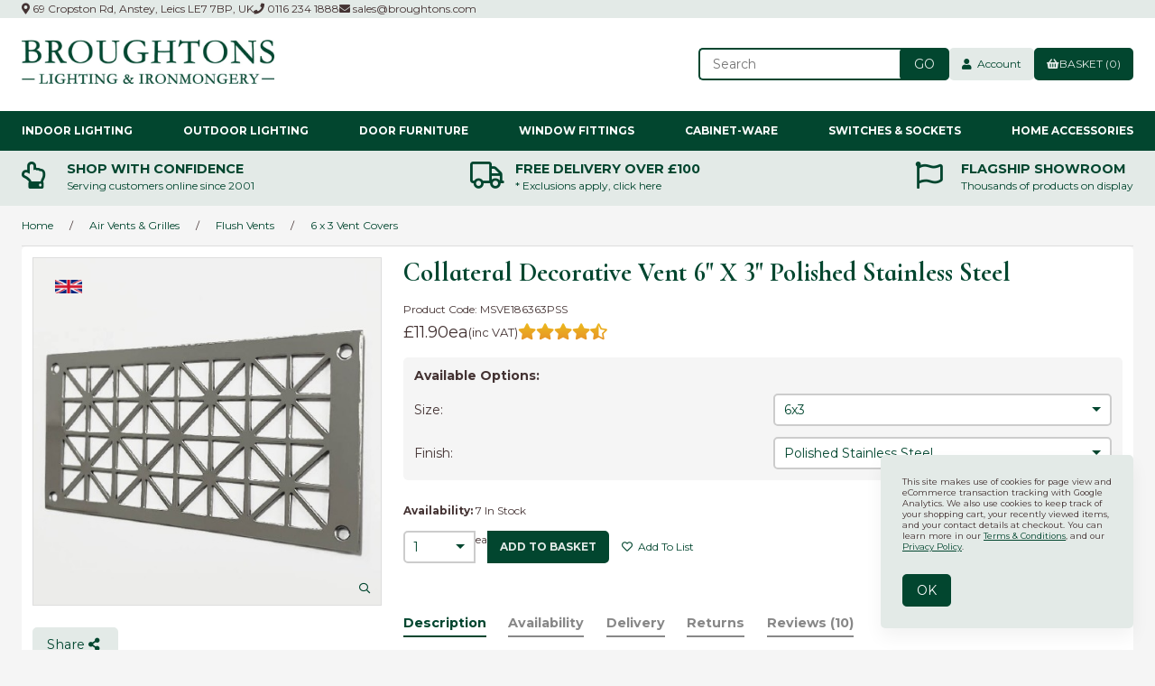

--- FILE ---
content_type: text/html; charset=UTF-8
request_url: https://www.broughtons.com/store/product/195500/collateral-decorative-vent-6-x-3-polished-stainless-steel/
body_size: 34567
content:
<!doctype html>
<html lang="en">
<head>
<link rel="preconnect" href="https://cdn.powered-by-nitrosell.com">
<link rel="preconnect" href="https://fonts.googleapis.com">
<link rel="preconnect" href="https://fonts.gstatic.com" crossorigin>
 <meta property="og:site_name" content="Broughtons of Leicester Ltd"> <meta property="og:type" content="product"> <meta property="og:title" content="Collateral Decorative Vent 6&quot; x 3&quot; Polished Stainless Steel"> <meta property="og:image" content="https://www.broughtons.comhttps://cdn.powered-by-nitrosell.com/product_images/13/3038/collateral-hd-vent-6x3-pss.jpg"> <meta property="og:description" content="Collateral Decorative Vent 6&amp;amp;quot; x 3&amp;amp;quot; Polished Stainless Steel: Crafted from stainless steel in England, an unusual and beautiful vent, availab"> <meta property="product:price:amount" content="11.90"> <meta property="product:price:currency" content="GBP">  <meta property="og:availability" content="instock">  <meta property="og:upc" content="MSVE186363PSS">    <meta property="og:rating" content="4"> <meta property="og:rating_scale" content="5"> <meta property="og:rating_count" content="10">  <link rel="canonical" href="https://www.broughtons.com/store/product/186335/collateral-decorative-vent-6-x-3-polished-brass-unlacquered/"/> <meta property="og:url" content="/store/product/195500/collateral-decorative-vent-6-x-3-polished-stainless-steel/">   <link href="https://fonts.googleapis.com/css2?family=Cormorant+Infant:ital,wght@0,400;0,700;1,400;1,700&family=Montserrat:wght@400;700" rel="stylesheet">
<!--link rel="stylesheet" type="text/css" href="/store/assets/fonts/css/all.min.css"-->
<link href="https://www.broughtons.com/fa5/css/all.min.css" rel="stylesheet">  <meta charset="utf-8">
<meta http-equiv="X-UA-Compatible" content="IE=edge">
<meta name="viewport" content="width=device-width, initial-scale=1.0, maximum-scale=5.0">
<title>Collateral Decorative Vent 6&quot; x 3&quot; Polished Stainless Steel - Broughtons Lighting &amp; Ironmongery</title>
<link rel="preconnect" href="https://cdn.powered-by-nitrosell.com"><link rel="dns-prefetch" href="https://cdn.powered-by-nitrosell.com"><meta name="description" content="Collateral Decorative Vent 6&amp;amp;quot; x 3&amp;amp;quot; Polished Stainless Steel: Crafted from stainless steel in England, an unusual and beautiful vent, availab">
<meta name="keywords" content="Collateral Decorative Vent 6&amp;amp;quot; x 3&amp;amp;quot; Polished Stainless Steel, Air Vents &amp;amp; Grilles, Flush Vents, 6x3 Vents Stainless Steel, 6 x 3 Vent Covers, British English Cover Grille Grill Covers, inch, Ventilator, HD7453-PSS,Air Vents &amp;amp; Grilles,Flush Vents, 6&amp;quot; x 3&amp;quot;, Polished Stainless Steel, In Stock, MSVE186363PSS, buy, shop, order, store">

    <link rel="preload" type="text/css" href="https://cdn.powered-by-nitrosell.com/assets/alpha/assets/fonts/css/fontawesome.min.css" as="style" onload="this.onload=null;this.rel='stylesheet'">
    <link rel="preload" type="text/css" href="https://cdn.powered-by-nitrosell.com/assets/alpha/assets/fonts/css/brands.min.css" as="style" onload="this.onload=null;this.rel='stylesheet'">
    <link rel="preload" type="text/css" href="https://cdn.powered-by-nitrosell.com/assets/alpha/assets/stylesheets/carousel.min.css" as="style" onload="this.onload=null;this.rel='stylesheet'">
    <link rel="stylesheet" type="text/css" href="https://cdn.powered-by-nitrosell.com/assets/alpha/assets/stylesheets/systemv3.css?198340f501768402091">
    <link rel="stylesheet" type="text/css" href="https://cdn.powered-by-nitrosell.com/public_html/13/3038/themes/stylesheet.css?198340f501768402091">
    <link href="https://www.broughtons.com/store/go/feed-promotion/" rel="alternate" type="application/rss+xml" title="New Releases">
<link href="https://www.broughtons.com/store/go/feed-specials/" rel="alternate" type="application/rss+xml" title="Promotions">
<script src="https://cdn.powered-by-nitrosell.com/assets/alpha/assets/js/systemv3.js?198340f501768402091"></script>
<script src="https://cdn.powered-by-nitrosell.com/assets/alpha/assets/js/productv3.js?198340f501768402091"></script>
<script src="https://cdn.powered-by-nitrosell.com/assets/alpha/assets/js/productlistv3.js?198340f501768402091"></script>
<script> var  template = "defaultv3"</script>
 <!-- Google Tag Manager START -->
<script>
                  if (typeof dataLayer == 'undefined')
                    var dataLayer = [];

                  function gtag(){dataLayer.push(arguments);};

                  
                </script><script>
(function(w,d,s,l,i){w[l]=w[l]||[];w[l].push({'gtm.start':
                    new Date().getTime(),event:'gtm.js'});var f=d.getElementsByTagName(s)[0],
                    j=d.createElement(s),dl=l!='dataLayer'?'&l='+l:'';j.async=true;j.src=
                    'https://www.googletagmanager.com/gtm.js?id='+i+dl;f.parentNode.insertBefore(j,f);
                    })(window,document,'script','dataLayer','GTM-K3KM2QX');
</script><script>
var sCurrency = 'GBP';
</script><script>
function getQuantityForGTM() {
                    let nQuantity  = nsc('#quantity').val();
                    let nParsedQty = parseInt(nQuantity) || 1; 
                    return nParsedQty;
                  }
</script>
 <!-- Google Tag Manager END -->
<!-- GA4 HEADER START -->
<script async src="https://www.googletagmanager.com/gtag/js?id=G-5K805Q3PFF"></script>
                <script>
                  window.dataLayer = window.dataLayer || [];
                  function gtag(){dataLayer.push(arguments);};
                  
                  
                  nsc(document).ready(function() {
                    gtag('js', new Date());
                    gtag('config', 'G-5K805Q3PFF', {"currency":"GBP","debug_mode":true});
                    gtag('event', 'screen_view', {"send_to":"G-5K805Q3PFF","screen_name":"Collateral Decorative Vent 6&amp;quot; x 3&amp;quot; Polished Stainless Steel"});
                  });
                  </script>

      <script>
        nsc(document).ready(function () {
          gtag('event', 'view_item', {"send_to":"G-5K805Q3PFF","items":[{"item_id":"MSVE186363PSS","item_name":"Collateral Decorative Vent 6&amp;quot; x 3&amp;quot; Polished Stainless Steel","price":11.9,"item_category":"Air Vents &amp; Grilles","item_category2":"Flush Vents","item_category3":"6 x 3 Vent Covers"}],"value":"11.90"});
        });
      </script>

      <script>
        function getQuantity() {
          let nQuantity  = nsc('#quantity').val();
          let nParsedQty = parseInt(nQuantity) || 1;
          
          return nParsedQty;
        }
        
        nsc(document).on('click', '.add-to-cart, #add-to-basket-button', function () {
          let nQuantity       = getQuantity();
          let objData         = {"send_to":"G-5K805Q3PFF","items":[]};
          let fValue          = (11.9 * nQuantity).toFixed(2);
          let objItem         = {"item_id":"MSVE186363PSS","item_name":"Collateral Decorative Vent 6&amp;quot; x 3&amp;quot; Polished Stainless Steel","price":11.9,"item_category":"Air Vents &amp; Grilles","item_category2":"Flush Vents","item_category3":"6 x 3 Vent Covers"};
          objItem['quantity'] = nQuantity;
          objData['value']    = fValue;
          objData.items.push(objItem);

          gtag('event', 'add_to_cart', objData);
        });
        
        nsc(document).on('click', '.add-to-list, .add-to-registry, #add-to-registry-button, #add-to-list-button', function () {
          let nQuantity       = getQuantity();
          let objData         = {"send_to":"G-5K805Q3PFF","items":[]};
          let fValue          = (11.9 * nQuantity).toFixed(2);
          let objItem         = {"item_id":"MSVE186363PSS","item_name":"Collateral Decorative Vent 6&amp;quot; x 3&amp;quot; Polished Stainless Steel","price":11.9,"item_category":"Air Vents &amp; Grilles","item_category2":"Flush Vents","item_category3":"6 x 3 Vent Covers"};
          objItem['quantity'] = nQuantity;
          objData['value']    = fValue;
          objData.items.push(objItem);
          gtag('event', 'add_to_wishlist', objData);
        });
      </script>

 <!-- GA4 HEADER END -->
<link rel="icon" type="image/x-icon" href="/favicon.ico">
<style>
.owl-carousel .owl-item .owl-lazy[src] { opacity: 1 }
.owl-lazy { transiton: all 0.4s; }
.mini-basket-promo { color: var(--accent);
javascript:loadOptions();  padding: 5px 10px; margin-top: 10px; background: var(--bg);
} #slider.mobile a.image { background: #C1BAAA;
} #slider.mobile .slide { background: var(--bg);
} #slider.mobile .slide-caption { max-width: unset; left: 0; position: static; background: none; color: var(--accent); text-shadow: none;
} #slider.mobile .slide-caption h2 { margin-bottom: 1em;
} #slider.mobile .slide-caption h2 ~ * { display: block;
} #brands img { height: 150px;object-fit: contain; object-position: center center; } #label_checkout_pluginid_70:before { content: "\f1f4"; font-weight: normal !important;
} #checkout-section-checkoutplugin #plugin-8 { /* display: none; */
} #Trade_Account_Application > span { display: block;
javascript:loadOptions();  margin-bottom: 1em;
} #togglePFS { font-size: 1.5em; font-weight: 600;
} @media screen and (max-width: 650px) { #site-header .btn { order: 6; margin-left: 0; } #site-header #quick_find_submit { margin-left: -3px; padding: 5px 1.3em; } header .cart { margin-left: auto; } #matchesperpage { padding-right: 1.2em; font-size: 1.1em; }
}
/*
@media screen and (min-width: 651px) and (max-width: 1200px) and (orientation: portrait) { .featuredMenu { display: none; } .Horizontal_Nav_Menu .level_2.container { column-width: auto; column-count: 3; }
}*/
</style> <!-- JSON-LD markup generated by Google Structured Data Markup Helper. -->
<script type="application/ld+json">
{
"@context" : "http://schema.org",
"@type" : "Product",
"name" : "Collateral Decorative Vent 6&quot; x 3&quot; Polished Stainless Steel",
"gtin13" : "",
"sku" : "MSVE186363PSS",
"productID" : "MSVE186363PSS",
"image" : "https://cdn.powered-by-nitrosell.com/product_images/13/3038/collateral-hd-vent-6x3-pss.jpg",
"description" : "Crafted from stainless steel in England, an unusual and beautiful vent, available in many sizes and finishes. Complete with matching fixing screws. &lt;strong&gt; Dimensions: &lt;&#47;strong&gt; 6&quot; x 3&quot; Air Space: 3386mm    Made from Grade 304 Stainless Steel",
"brand" : {
"@type" : "Brand",
"name" : ""
},
"offers" : {
"@type" : "Offer",
"url" : "/store/product/195500/collateral-decorative-vent-6-x-3-polished-stainless-steel/",
"price" : "11.90",
"priceCurrency" : "GBP",
"ItemCondition" : "NewCondition"
}
,"aggregateRating": {
"@type": "AggregateRating",
"ratingValue": "4",
"ratingCount": "10"
}
}
</script>
<style> .product-image {
position: relative;
align-self: auto !important;
}
</style>
</head> <body class="t-default wholepage page-product -search">
<!-- Google Tag Manager (noscript) -->
    <noscript><iframe src="https://www.googletagmanager.com/ns.html?id=GTM-K3KM2QX"
    height="0" width="0" style="display:none;visibility:hidden"></iframe></noscript>
    <!-- End Google Tag Manager (noscript) -->
   <header> <div class="topbar"> <div class="container flex -ac -jsb"> <nav class="tablinks"> <ul id="Header_menu" class="nscMenu nscMenuContainerLevel-1 Header_menu level_1 Horizontal_Menu">   <li class="URL headerAddress">   <a href=" /about-us/#about-findus">  <i class="fas fa-map-marker-alt"></i>  69 Cropston Rd, Anstey, Leics LE7 7BP, UK </a>   </li>   <li class="URL headerPhone">   <a href="tel:01162341888">  <i class="fas fa-phone"></i>  0116 234 1888 </a>   </li>   <li class="URL headerEmail">   <a href="mailto:sales@broughtons.com?subject=Website%20Enquiry:%20">  <i class="fas fa-envelope"></i>  sales@broughtons.com </a>   </li> </ul>  </nav>  </div> </div> <div id="site-header" class="container flex -ac"> <a href="/" id="logo"> <img src="https://cdn.powered-by-nitrosell.com/store_images/13/3038/Broughton-Logo-V4_GREEN%20%282%29.jpg" alt="Broughtons of Leicester Ltd logo" width="280" height="48"> </a> <div class="search space-l"> <div id="search" class="flex"> <div class="findPanel"> <form name="quick_find" id="quick-find" method="post" action="/store/search.asp"> <div class="form-group"> <input type="hidden" id="stripasteriskinkeywords" value="0">  <label for="headersearchbox" class="visuallyhidden">Search</label> <input aria-label="Search for products" type="text" id="headersearchbox" class="form-control typeahead" placeholder="Search"> <input aria-label="Submit Search" type="button" id="quick_find_submit" value="Go" class="btn btn-primary">  </div> </form>
</div>    </div> </div> <div class="account space-l">  <a href="/store/go/login/" class="btn btn-default btn-icon" data-target="#login-register"><i class="fa fa-user"></i>&nbsp; Account</a>   <div id="login-register" class="arrow-box target"> <div class="grid-2 s-grid-1"> <form action="https://www.broughtons.com/store/go/login/" method="post" name="frmLogin" id="frmLogin" class="basic"> <input class="form-control" aria-label="Username or e-mail" type="text" size="5" maxlength="50" name="account" id="eleaccount" value="" placeholder='E-mail' onkeypress="submitOnEnter('frmLogin', event)"> <input class="form-control" aria-label="Password" type="password" name="password" id="elepassword" size="5" maxlength="30" value="" placeholder='Password' onkeypress="submitOnEnter('frmLogin', event)" autocomplete="off">  <a href="javascript:document.forms.frmLogin.submit();" class="btn btn-primary" id="login-button">Sign In</a> <a href="/store/member.asp?action=forgotpassword" class="password-link">forgot your password?</a>  </form> <div class="register -txt-c"> <i class="fa fa-user icon-2x icon-circle"></i> <strong>New Customer?</strong> <p>Creating a new account is quick and easy.</p> <a href="/store/member.asp?action=register" class="btn btn-default" id="register-button">Create Account</a> </div> </div>
</div> <!--END:LOGIN PANEL-->   </div> <a href="#menu" class="btn btn-outline" data-target="#main-nav" id="menu-button" aria-label="Menu"> <i class="fas fa-bars"></i> </a> <div class="cart space-l"> <div id='nsc_cart_container'>  <!--START:CART--> <a href="#" class="btn btn-primary btn-icon" data-target="#cart"> <i class="fas fa-shopping-basket"></i> Basket (0)
</a> <div class="dropdown-menu dropdown-cart arrow-box target" id="cart">
 <p class="-txt-c cartEmptyBasket">Your basket is empty.</p> </div> </div> </div> </div>
</header>
 <script>
<!--
var arrSelectedNavAttr = {"department":{"type":"department", "id":"70"},"category":{"type":"category", "id":"529"},"subcategory":{"type":"subcategory", "id":"6 x 3 Vent Covers"}};
-->
</script>
<nav id="main-nav"> <div class="container r">  <ul id="desktopNav" class="nscMenu nscMenuContainerLevel-1 desktopNav level_1 Horizontal_Nav_Menu">   <li class="DEPARTMENT_12 dropdown menu-item-has-children level0">   <a href="/store/department/12/indoor-lighting/">  Indoor Lighting </a>   <div class="level_2-container"> <ul class="level_2 flex container">   <li class="NONLINKTITLE col-sm-3 featuredMenu">  <span> <strong></strong>  </span>   <ul class="level_3">   <li class="NONLINKTITLE h4">  <span> <strong>Popular Styles</strong>  </span>   </li>    <li class="CONTENT">  <span> <strong><a href = "https://www.broughtons.com/store/category/12/208/art-deco-nouveau-lighting/"><img src = "https://www.broughtons.com/themes/menu-images/Art-Deco-Lighting.jpg">Art Deco & Nouveau</a></strong>  </span>   </li>    <li class="CONTENT">  <span> <strong><a href = "https://www.broughtons.com/store/category/12/64/contemporary-lighting/"><img src = "https://www.broughtons.com/themes/menu-images/Contemporary-Lighting.jpg">Contemporary</a></strong>  </span>   </li>    <li class="CONTENT">  <span> <strong><a href = "https://www.broughtons.com/store/category/12/120/georgian-regency-lighting/"><img src = "https://www.broughtons.com/themes/menu-images/Georgian-&-Regency-Lighting.jpg">Georgian & Regency</a></strong>  </span>   </li>    <li class="CONTENT">  <span> <strong><a href = "https://www.broughtons.com/store/category/12/202/gothic-medieval-lighting/"><img src = "https://www.broughtons.com/themes/menu-images/Gothic-Medieval-Lights.jpg">Gothic & Medieval</a></strong>  </span>   </li>    <li class="CONTENT">  <span> <strong><a href = "https://www.broughtons.com/store/category/12/65/nautical-industrial-lighting/"><img src = "https://www.broughtons.com/themes/menu-images/Nautical-Industrial-Lights.jpg">Nautical & Industrial</a></strong>  </span>   </li>    <li class="CONTENT">  <span> <strong><a href = "https://www.broughtons.com/store/category/12/61/victorian-edwardian-lighting/"><img src = "https://www.broughtons.com/themes/menu-images/Victorian-&-Edwardian-Lighting.jpg">Victorian & Edwardian</a></strong>  </span>   </li>                                                                                                                                             </ul>  </li>    <li class="NONLINKTITLE col-sm-3 depts">  <span> <strong></strong>  </span>   <ul class="level_3">                 <li class="DYNAMIC_DEPARTMENT_INCLUDING_CATEGORIES_63 ">  <a href="/store/department/63/ceiling-lights/"> Ceiling Lights  </a>   <ul class="level_4">   <li class="CATEGORY_445">  <a href="/store/category/63/445/chandeliers/"> Chandeliers  </a>   </li>    <li class="CATEGORY_447">  <a href="/store/category/63/447/flush-ceiling-lights/"> Flush Ceiling Lights  </a>   </li>    <li class="CATEGORY_448">  <a href="/store/category/63/448/hall-hanging-lanterns/"> Hall Hanging Lanterns  </a>   </li>    <li class="CATEGORY_446">  <a href="/store/category/63/446/kitchen-island-dining-lights/"> Kitchen Island & Dining Lights  </a>   </li>    <li class="CATEGORY_449">  <a href="/store/category/63/449/pendant-lights/"> Pendant Lights  </a>   </li>    <li class="CATEGORY_450">  <a href="/store/category/63/450/rise-fall-lights/"> Rise & Fall Lights  </a>   </li>    <li class="CATEGORY_451">  <a href="/store/category/63/451/spot-lights/"> Spot Lights  </a>   </li>                                                                                                                                                                                                                                                                                                                                                                                                                                   </ul>  </li>    <li class="DYNAMIC_DEPARTMENT_INCLUDING_CATEGORIES_65 ">  <a href="/store/department/65/lamps/"> Lamps  </a>   <ul class="level_4">                 <li class="CATEGORY_456">  <a href="/store/category/65/456/floor-lamps/"> Floor Lamps  </a>   </li>    <li class="CATEGORY_457">  <a href="/store/category/65/457/oil-candle-lamps/"> Oil & Candle Lamps  </a>   </li>    <li class="CATEGORY_458">  <a href="/store/category/65/458/table-lamps/"> Table Lamps  </a>   </li>                                                                                                                                                                                                                                                                                                                                                                                                                             </ul>  </li>                                                                                                                                         </ul>  </li>    <li class="NONLINKTITLE col-sm-3 depts">  <span> <strong></strong>  </span>   <ul class="level_3">                     <li class="DYNAMIC_DEPARTMENT_INCLUDING_CATEGORIES_64 ">  <a href="/store/department/64/wall-lights/"> Wall Lights  </a>   <ul class="level_4">                       <li class="CATEGORY_453">  <a href="/store/category/64/453/bracket-wall-lights/"> Bracket Wall Lights  </a>   </li>    <li class="CATEGORY_452">  <a href="/store/category/64/452/flush-wall-lights/"> Flush Wall Lights  </a>   </li>    <li class="CATEGORY_454">  <a href="/store/category/64/454/picture-lights/"> Picture Lights  </a>   </li>    <li class="CATEGORY_455">  <a href="/store/category/64/455/spot-lights/"> Spot Lights  </a>   </li>                                                                                                                                                                                                                                                                                                                                                                                                                     </ul>  </li>    <li class="DYNAMIC_DEPARTMENT_INCLUDING_CATEGORIES_26 ">  <a href="/store/department/26/light-shades-accessories/"> Shades & Accessories  </a>   <ul class="level_4">                               <li class="CATEGORY_242">  <a href="/store/category/26/242/braided-flex/"> Braided Flex  </a>   </li>    <li class="CATEGORY_243">  <a href="/store/category/26/243/ceiling-hooks-roses-chain/"> Ceiling Hooks & Roses + Chain  </a>   </li>    <li class="CATEGORY_246">  <a href="/store/category/26/246/lampholders-galleries/"> Lampholders & Galleries  </a>   </li>    <li class="CATEGORY_409">  <a href="/store/category/26/409/light-bulbs/"> Light Bulbs  </a>   </li>    <li class="CATEGORY_537">  <a href="/store/category/26/537/light-shades/"> Light Shades  </a>   </li>                                                                                                                                                                                                                                                                                                                                                                                                           </ul>  </li>                                                                                                                                     </ul>  </li>    <li class="NONLINKTITLE col-sm-3 depts">  <span> <strong></strong>  </span>   <ul class="level_3">                         <li class="DYNAMIC_DEPARTMENT_INCLUDING_CATEGORIES_66 ">  <a href="/store/department/66/bathroom-lights/"> Bathroom Lights  </a>   <ul class="level_4">                                         <li class="CATEGORY_459">  <a href="/store/category/66/459/bathroom-ceiling-lights/"> Bathroom Ceiling Lights  </a>   </li>    <li class="CATEGORY_460">  <a href="/store/category/66/460/bathroom-wall-lights/"> Bathroom Wall Lights  </a>   </li>                                                                                                                                                                                                                                                                                                                                                                                                       </ul>  </li>    <li class="DYNAMIC_DEPARTMENT_INCLUDING_CATEGORIES_21 ">  <a href="/store/department/21/ceiling-fans/"> Ceiling Fans  </a>   <ul class="level_4">                                             <li class="CATEGORY_536">  <a href="/store/category/21/536/ceiling-fans/"> Ceiling Fans  </a>   </li>    <li class="CATEGORY_200">  <a href="/store/category/21/200/light-kits-accessories/"> Light Kits & Accessories  </a>   </li>                                                                                                                                                                                                                                                                                                                                                                                                   </ul>  </li>                                                                                                                                 </ul>  </li>                                                 </ul> </div>  </li>   <li class="DEPARTMENT_13 dropdown menu-item-has-children level0">   <a href="/store/department/13/outdoor-porch-lighting/">  Outdoor Lighting </a>   <div class="level_2-container"> <ul class="level_2 flex container">           <li class="NONLINKTITLE col-sm-3 featuredMenu">  <span> <strong></strong>  </span>   <ul class="level_3">                             <li class="NONLINKTITLE h4">  <span> <strong>Popular Styles</strong>  </span>   </li>    <li class="CONTENT">  <span> <strong><a href = "https://www.broughtons.com/store/category/13/101/contemporary-outdoor-lights/"><img src = "https://www.broughtons.com/themes/menu-images/Contemporary-Outdoor-Lights.jpg">Contemporary</a></strong>  </span>   </li>    <li class="CONTENT">  <span> <strong><a href = "https://www.broughtons.com/store/category/13/99/nautical-outdoor-lights/"><img src = "https://www.broughtons.com/themes/menu-images/outdoor-nautical-lighting.jpg">Nautical & Industrial</a></strong>  </span>   </li>    <li class="CONTENT">  <span> <strong><a href = "https://www.broughtons.com/store/category/13/100/period-outdoor-lights/"><img src = "https://www.broughtons.com/themes/menu-images/Period-Outdoor-Lighting.jpg">Period Outdoor</a></strong>  </span>   </li>    <li class="CONTENT">  <span> <strong><a href = "https://www.broughtons.com/store/category/13/98/traditional-outdoor-lights/"><img src = "https://www.broughtons.com/themes/menu-images/traditional-outdoor-lighting.jpg">Traditional</a></strong>  </span>   </li>                                                                                                                       </ul>  </li>    <li class="NONLINKTITLE col-sm-3 depts">  <span> <strong></strong>  </span>   <ul class="level_3">                                       <li class="DYNAMIC_DEPARTMENT_INCLUDING_CATEGORIES_68 ">  <a href="/store/department/68/porch-lights/"> Porch Lights  </a>   <ul class="level_4">                                                 <li class="CATEGORY_475">  <a href="/store/category/68/475/fixed-pendants/"> Fixed Pendants  </a>   </li>    <li class="CATEGORY_473">  <a href="/store/category/68/473/flush-ceiling-lights/"> Flush Ceiling Lights  </a>   </li>    <li class="CATEGORY_474">  <a href="/store/category/68/474/hanging-lanterns/"> Hanging Lanterns  </a>   </li>                                                                                                                                                                                                                                                                                                                                                                                             </ul>  </li>    <li class="DYNAMIC_DEPARTMENT_INCLUDING_CATEGORIES_67 ">  <a href="/store/department/67/outdoor-wall-lights/"> Outdoor Wall Lights  </a>   <ul class="level_4">                                                       <li class="CATEGORY_470">  <a href="/store/category/67/470/bracket-wall-lights/"> Bracket Wall Lights  </a>   </li>    <li class="CATEGORY_476">  <a href="/store/category/67/476/bulkhead-lights/"> Bulkhead Lights  </a>   </li>    <li class="CATEGORY_472">  <a href="/store/category/67/472/floodlights-pirs/"> Floodlights & PIRs  </a>   </li>    <li class="CATEGORY_471">  <a href="/store/category/67/471/flush-wall-lights/"> Flush Wall Lights  </a>   </li>                                                                                                                                                                                                                                                                                                                                                                                     </ul>  </li>                                                                                                                   </ul>  </li>    <li class="NONLINKTITLE col-sm-3 depts">  <span> <strong></strong>  </span>   <ul class="level_3">                                           <li class="DYNAMIC_DEPARTMENT_INCLUDING_CATEGORIES_25 ">  <a href="/store/department/25/driveway-landscape-lighting/"> Driveway & Landscape Lighting  </a>   <ul class="level_4">                                                               <li class="CATEGORY_467">  <a href="/store/category/25/467/bollard-lights/"> Bollard Lights  </a>   </li>    <li class="CATEGORY_238">  <a href="/store/category/25/238/ground-lights/"> Ground Lights  </a>   </li>    <li class="CATEGORY_468">  <a href="/store/category/25/468/lamp-posts-heads/"> Lamp Posts & Heads  </a>   </li>    <li class="CATEGORY_239">  <a href="/store/category/25/239/pedestal-spike-lights/"> Pedestal & Spike Lights  </a>   </li>    <li class="CATEGORY_469">  <a href="/store/category/25/469/pillar-lights/"> Pillar Lights  </a>   </li>                                                                                                                                                                                                                                                                                                                                                                           </ul>  </li>                                                                                                                 </ul>  </li>                                           </ul> </div>  </li>   <li class="DEPARTMENT_2 dropdown menu-item-has-children level0">   <a href="/store/department/2/door-furniture/">  Door Furniture </a>   <div class="level_2-container"> <ul class="level_2 flex container">                 <li class="NONLINKTITLE col-sm-3 featuredMenu">  <span> <strong></strong>  </span>   <ul class="level_3">                                             <li class="NONLINKTITLE h4">  <span> <strong>Shop By Finish</strong>  </span>   </li>    <li class="CONTENT">  <span> <strong><a href = "https://www.broughtons.com/store/category/2/127/antique-satin-brass/"><img src = "https://www.broughtons.com/themes/menu-images/Antique-Satin-Brass-Door-Furniture.jpg">Antique Satin Brass</a></strong>  </span>   </li>    <li class="CONTENT">  <span> <strong><a href = "https://www.broughtons.com/store/category/2/464/Bakelite/"><img src = "https://www.broughtons.com/themes/menu-images/Bakelite-Door-Furniture.jpg">Bakelite</a></strong>  </span>   </li>    <li class="CONTENT">  <span> <strong><a href = "https://www.broughtons.com/store/category/2/141/black-ironwork/"><img src = "https://www.broughtons.com/themes/menu-images/Black-Ironwork-Door-Furniture.jpg">Black Ironwork</a></strong>  </span>   </li>    <li class="CONTENT">  <span> <strong><a href = "https://www.broughtons.com/store/category/2/132/hand-forged/"><img src = "https://www.broughtons.com/themes/menu-images/Hand-Forged-Door-Furniture.jpg">Hand Forged</a></strong>  </span>   </li>    <li class="CONTENT">  <span> <strong><a href = "https://www.broughtons.com/store/category/2/131/Nickel-Antique-%26-Polished/"><img src = "https://www.broughtons.com/themes/menu-images/Nickel-Door-Furniture.jpg">Nickel</a></strong>  </span>   </li>    <li class="CONTENT">  <span> <strong><a href = "https://www.broughtons.com/store/category/2/128/Polished-Brass/"><img src = "https://www.broughtons.com/themes/menu-images/Polished-Brass-Door-Furniture.jpg">Polished Brass</a></strong>  </span>   </li>    <li class="CONTENT">  <span> <strong><a href = "https://www.broughtons.com/store/category/2/154/renovated-brass/"><img src = "https://www.broughtons.com/themes/menu-images/Renovated-Brass-Door-Furniture.jpg">Renovated Brass</a></strong>  </span>   </li>                                                                                                 </ul>  </li>    <li class="NONLINKTITLE col-sm-3 depts">  <span> <strong></strong>  </span>   <ul class="level_3">                                                             <li class="DYNAMIC_DEPARTMENT_INCLUDING_CATEGORIES_28 ">  <a href="/store/department/28/door-handles/"> Door Handles  </a>   <ul class="level_4">                                                                         <li class="CATEGORY_250">  <a href="/store/category/28/250/door-handles-on-backplate/"> Door Handles on Backplate  </a>   </li>    <li class="CATEGORY_251">  <a href="/store/category/28/251/multipoint-lock-handles/"> Multipoint Lock Handles  </a>   </li>    <li class="CATEGORY_253">  <a href="/store/category/28/253/pull-handles/"> Pull Handles  </a>   </li>    <li class="CATEGORY_365">  <a href="/store/category/28/365/ring-handles/"> Ring Handles  </a>   </li>    <li class="CATEGORY_252">  <a href="/store/category/28/252/round-rose-door-handles/"> Round Rose Door Handles  </a>   </li>    <li class="CATEGORY_465">  <a href="/store/category/28/465/square-rose-door-handles/"> Square Rose Door Handles  </a>   </li>                                                                                                                                                                                                                                                                                                                                                               </ul>  </li>    <li class="DYNAMIC_DEPARTMENT_INCLUDING_CATEGORIES_29 ">  <a href="/store/department/29/door-knobs/"> Door Knobs  </a>   <ul class="level_4">                                                                                     <li class="CATEGORY_254">  <a href="/store/category/29/254/centre-knobs/"> Centre Knobs  </a>   </li>    <li class="CATEGORY_255">  <a href="/store/category/29/255/mortice-knobs/"> Mortice Knobs  </a>   </li>    <li class="CATEGORY_256">  <a href="/store/category/29/256/rim-lock-knobs/"> Rim Lock Knobs  </a>   </li>                                                                                                                                                                                                                                                                                                                                                         </ul>  </li>    <li class="DYNAMIC_DEPARTMENT_INCLUDING_CATEGORIES_56 ">  <a href="/store/department/56/door-bells/"> Door Bells  </a>   <ul class="level_4">                                                                                           <li class="CATEGORY_378">  <a href="/store/category/56/378/bell-pulls-cranks/"> Bell Pulls & Cranks  </a>   </li>    <li class="CATEGORY_379">  <a href="/store/category/56/379/bell-pushes/"> Bell Pushes  </a>   </li>    <li class="CATEGORY_397">  <a href="/store/category/56/397/butlers-shop-bells/"> Butlers & Shop Bells  </a>   </li>    <li class="CATEGORY_380">  <a href="/store/category/56/380/electrical-door-bells/"> Electrical Door Bells  </a>   </li>    <li class="CATEGORY_504">  <a href="/store/category/56/504/rotary-bells/"> Rotary Bells  </a>   </li>                                                                                                                                                                                                                                                                                                                                               </ul>  </li>                                                                                           </ul>  </li>    <li class="NONLINKTITLE col-sm-3 depts">  <span> <strong></strong>  </span>   <ul class="level_3">                                                                   <li class="DYNAMIC_DEPARTMENT_INCLUDING_CATEGORIES_19 ">  <a href="/store/department/19/door-locks-door-latches/"> Door Locks & Door Latches  </a>   <ul class="level_4">                                                                                                     <li class="CATEGORY_171">  <a href="/store/category/19/171/bathroom-locks/"> Bathroom Locks  </a>   </li>    <li class="CATEGORY_257">  <a href="/store/category/19/257/door-bolts/"> Door Bolts  </a>   </li>    <li class="CATEGORY_258">  <a href="/store/category/19/258/door-chains/"> Door Chains  </a>   </li>    <li class="CATEGORY_259">  <a href="/store/category/19/259/espagnolette-bolts/"> Espagnolette Bolts  </a>   </li>    <li class="CATEGORY_169">  <a href="/store/category/19/169/mortice-latches-catches/"> Mortice Latches & Catches  </a>   </li>    <li class="CATEGORY_170">  <a href="/store/category/19/170/mortice-locks/"> Mortice Locks  </a>   </li>    <li class="CATEGORY_164">  <a href="/store/category/19/164/rim-lock-knobs/"> Rim Lock Knobs  </a>   </li>    <li class="CATEGORY_167">  <a href="/store/category/19/167/rim-locks-rim-latches/"> Rim Locks & Rim Latches  </a>   </li>    <li class="CATEGORY_260">  <a href="/store/category/19/260/thumb-latches/"> Thumb Latches  </a>   </li>    <li class="CATEGORY_168">  <a href="/store/category/19/168/yale-type-locks/"> Yale-Type Locks  </a>   </li>                                                                                                                                                                                                                                                                                                                           </ul>  </li>    <li class="DYNAMIC_DEPARTMENT_INCLUDING_CATEGORIES_31 ">  <a href="/store/department/31/hinges/"> Hinges  </a>   <ul class="level_4">                                                                                                                         <li class="CATEGORY_268">  <a href="/store/category/31/268/door-butt-hinges/"> Door Butt Hinges  </a>   </li>    <li class="CATEGORY_269">  <a href="/store/category/31/269/false-hinges/"> False Hinges  </a>   </li>    <li class="CATEGORY_270">  <a href="/store/category/31/270/parliament-projection-hinges/"> Parliament & Projection Hinges  </a>   </li>    <li class="CATEGORY_271">  <a href="/store/category/31/271/special-purpose-hinges/"> Special Purpose Hinges  </a>   </li>    <li class="CATEGORY_272">  <a href="/store/category/31/272/tee-h-hinges/"> Tee & H Hinges  </a>   </li>                                                                                                                                                                                                                                                                                                                 </ul>  </li>                                                                                       </ul>  </li>    <li class="NONLINKTITLE col-sm-3 depts">  <span> <strong></strong>  </span>   <ul class="level_3">                                                                       <li class="DYNAMIC_DEPARTMENT_INCLUDING_CATEGORIES_30 ">  <a href="/store/department/30/front-door-furniture/"> Front Door Furniture  </a>   <ul class="level_4">                                                                                                                                   <li class="CATEGORY_483">  <a href="/store/category/30/483/centre-door-knobs/"> Centre Door Knobs  </a>   </li>    <li class="CATEGORY_267">  <a href="/store/category/30/267/cylinder-door-pulls/"> Cylinder Door Pulls  </a>   </li>    <li class="CATEGORY_261">  <a href="/store/category/30/261/door-knockers/"> Door Knockers  </a>   </li>    <li class="CATEGORY_401">  <a href="/store/category/30/401/door-viewers/"> Door Viewers  </a>   </li>    <li class="CATEGORY_262">  <a href="/store/category/30/262/escutcheons/"> Escutcheons  </a>   </li>    <li class="CATEGORY_528">  <a href="/store/category/30/528/internal-flaps/"> Internal Flaps  </a>   </li>    <li class="CATEGORY_263">  <a href="/store/category/30/263/letter-plates/"> Letter Plates  </a>   </li>    <li class="CATEGORY_264">  <a href="/store/category/30/264/numerals-letters/"> Numerals & Letters  </a>   </li>    <li class="CATEGORY_265">  <a href="/store/category/30/265/post-letter-boxes-cages/"> Post & Letter Boxes & Cages  </a>   </li>                                                                                                                                                                                                                                                                                               </ul>  </li>    <li class="DYNAMIC_DEPARTMENT_INCLUDING_CATEGORIES_32 ">  <a href="/store/department/32/door-fittings/"> Door Fittings  </a>   <ul class="level_4">                                                                                                                                                     <li class="CATEGORY_278">  <a href="/store/category/32/278/cabin-hooks/"> Cabin Hooks  </a>   </li>    <li class="CATEGORY_535">  <a href="/store/category/32/535/door-closers/"> Door Closers  </a>   </li>    <li class="CATEGORY_273">  <a href="/store/category/32/273/door-stops/"> Door Stops  </a>   </li>    <li class="CATEGORY_274">  <a href="/store/category/32/274/door-studs-nails-grilles/"> Door Studs, Nails & Grilles  </a>   </li>    <li class="CATEGORY_276">  <a href="/store/category/32/276/finger-plates/"> Finger Plates  </a>   </li>    <li class="CATEGORY_277">  <a href="/store/category/32/277/hat-coat-hooks/"> Hat & Coat Hooks  </a>   </li>    <li class="CATEGORY_542">  <a href="/store/category/32/542/kick-plates/"> Kick Plates  </a>   </li>    <li class="CATEGORY_543">  <a href="/store/category/32/543/pocket-sliding-door-fittings/"> Pocket & Sliding Door Fittings  </a>   </li>    <li class="CATEGORY_462">  <a href="/store/category/32/462/portiere-rods/"> Portiere Rods  </a>   </li>    <li class="CATEGORY_502">  <a href="/store/category/32/502/signs/"> Signs  </a>   </li>    <li class="CATEGORY_499">  <a href="/store/category/32/499/spares-accessories/"> Spares & Accessories  </a>   </li>                                                                                                                                                                                                                                                                         </ul>  </li>                                                                                   </ul>  </li>                                   </ul> </div>  </li>   <li class="DEPARTMENT_8 dropdown menu-item-has-children level0">   <a href="/store/department/8/window-fittings/">  Window Fittings </a>   <div class="level_2-container"> <ul class="level_2 flex container">                         <li class="NONLINKTITLE col-sm-3 featuredMenu">  <span> <strong></strong>  </span>   <ul class="level_3">                                                                           <li class="NONLINKTITLE h4">  <span> <strong>Popular Ranges</strong>  </span>   </li>    <li class="CONTENT">  <span> <strong><a href = "https://www.broughtons.com/store/category/8/45/antique-satin-brass/"><img src = "https://www.broughtons.com/themes/menu-images/Antique-Satin-Brass-Window-Fittings.jpg">Antique Satin Brass</a></strong>  </span>   </li>    <li class="CONTENT">  <span> <strong><a href = "https://www.broughtons.com/store/category/8/43/black-ironwork/"><img src = "https://www.broughtons.com/themes/menu-images/Black-Ironwork-Window-Fittings.jpg">Black Ironwork</a></strong>  </span>   </li>    <li class="CONTENT">  <span> <strong><a href = "https://www.broughtons.com/store/category/8/411/hand-forged/"><img src = "https://www.broughtons.com/themes/menu-images/Hand-Forged-Window-Fittings.jpg">Hand Forged</a></strong>  </span>   </li>    <li class="CONTENT">  <span> <strong><a href = "http://www.broughtons.com/store/category/8/42/polished-brass/"><img src = "https://www.broughtons.com/themes/menu-images/English-Polished-Brass-Window-Fittings.jpg">Polished Brass</a></strong>  </span>   </li>                                                                         </ul>  </li>    <li class="NONLINKTITLE col-sm-3 depts">  <span> <strong></strong>  </span>   <ul class="level_3">                                                                                     <li class="DYNAMIC_DEPARTMENT_INCLUDING_CATEGORIES_53 ">  <a href="/store/department/53/casement-window-fittings/"> Casement Window Fittings  </a>   <ul class="level_4">                                                                                                                                                                           <li class="CATEGORY_501">  <a href="/store/category/53/501/accessories/"> Accessories  </a>   </li>    <li class="CATEGORY_369">  <a href="/store/category/53/369/espagnolette-handles/"> Espagnolette Handles  </a>   </li>    <li class="CATEGORY_370">  <a href="/store/category/53/370/window-handles/"> Window Handles  </a>   </li>    <li class="CATEGORY_402">  <a href="/store/category/53/402/window-hinges/"> Window Hinges  </a>   </li>    <li class="CATEGORY_545">  <a href="/store/category/53/545/window-pins/"> Window Pins  </a>   </li>    <li class="CATEGORY_371">  <a href="/store/category/53/371/window-stays/"> Window Stays  </a>   </li>                                                                                                                                                                                                                                                             </ul>  </li>    <li class="DYNAMIC_DEPARTMENT_INCLUDING_CATEGORIES_54 ">  <a href="/store/department/54/fanlight-shutter-fittings/"> Fanlight & Shutter Fittings  </a>   <ul class="level_4">                                                                                                                                                                                       <li class="CATEGORY_372">  <a href="/store/category/54/372/fanlight-fittings/"> Fanlight Fittings  </a>   </li>    <li class="CATEGORY_373">  <a href="/store/category/54/373/shutter-fittings/"> Shutter Fittings  </a>   </li>                                                                                                                                                                                                                                                         </ul>  </li>                                                                     </ul>  </li>    <li class="NONLINKTITLE col-sm-3 depts">  <span> <strong></strong>  </span>   <ul class="level_3">                                                                                         <li class="DYNAMIC_DEPARTMENT_INCLUDING_CATEGORIES_55 ">  <a href="/store/department/55/sash-window-fittings/"> Sash Window Fittings  </a>   <ul class="level_4">                                                                                                                                                                                           <li class="CATEGORY_374">  <a href="/store/category/55/374/sash-fasteners/"> Sash Fasteners  </a>   </li>    <li class="CATEGORY_375">  <a href="/store/category/55/375/sash-lifts-handles/"> Sash Lifts & Handles  </a>   </li>    <li class="CATEGORY_376">  <a href="/store/category/55/376/sash-pulleys/"> Sash Pulleys  </a>   </li>    <li class="CATEGORY_505">  <a href="/store/category/55/505/sash-screws-stops/"> Sash Screws & Stops  </a>   </li>                                                                                                                                                                                                                                                 </ul>  </li>    <li class="DYNAMIC_DEPARTMENT_INCLUDING_CATEGORIES_27 ">  <a href="/store/department/27/window-security/"> Window Security  </a>   <ul class="level_4">                                                                                                                                                                                                   <li class="CATEGORY_247">  <a href="/store/category/27/247/locking-window-pins/"> Locking Window Pins  </a>   </li>    <li class="CATEGORY_248">  <a href="/store/category/27/248/mortice-bolts/"> Mortice Bolts  </a>   </li>    <li class="CATEGORY_249">  <a href="/store/category/27/249/sash-screws-stops/"> Sash Screws & Stops  </a>   </li>                                                                                                                                                                                                                                           </ul>  </li>                                                                 </ul>  </li>    <li class="NONLINKTITLE col-sm-3 depts">  <span> <strong></strong>  </span>   <ul class="level_3">                                                                                             <li class="DYNAMIC_DEPARTMENT_INCLUDING_CATEGORIES_24 ">  <a href="/store/department/24/curtain-poles-fittings/"> Curtain Poles & Fittings  </a>   <ul class="level_4">                                                                                                                                                                                                         <li class="CATEGORY_233">  <a href="/store/category/24/233/antique-satin-brass/"> Antique Satin Brass  </a>   </li>    <li class="CATEGORY_232">  <a href="/store/category/24/232/curtain-accessories/"> Curtain Accessories  </a>   </li>    <li class="CATEGORY_234">  <a href="/store/category/24/234/hand-forged/"> Hand Forged  </a>   </li>    <li class="CATEGORY_235">  <a href="/store/category/24/235/polished-brass/"> Polished Brass  </a>   </li>    <li class="CATEGORY_236">  <a href="/store/category/24/236/portiere-rods-for-doors/"> Portiere Rods (for doors)  </a>   </li>                                                                                                                                                                                                                                 </ul>  </li>                                                               </ul>  </li>                           </ul> </div>  </li>   <li class="DEPARTMENT_58 dropdown menu-item-has-children level0">   <a href="/store/department/58/cabinet-ware/">  Cabinet-ware </a>   <div class="level_2-container"> <ul class="level_2 flex container">                                 <li class="NONLINKTITLE col-sm-3 featuredMenu">  <span> <strong></strong>  </span>   <ul class="level_3">                                                                                               <li class="NONLINKTITLE h4">  <span> <strong>Popular Ranges</strong>  </span>   </li>    <li class="CONTENT">  <span> <strong><a href = "http://www.broughtons.com/store/category/58/421/antique-satin-brass/"><img src = "https://www.broughtons.com/themes/menu-images/Antique-Satin-Brass-Cabinetware.jpg">Antique Satin Brass</a></strong>  </span>   </li>    <li class="CONTENT">  <span> <strong><a href = "http://www.broughtons.com/store/category/58/480/bakelite/"><img src = "https://www.broughtons.com/themes/menu-images/Bakelite-Cabinetware.jpg">Bakelite</a></strong>  </span>   </li>    <li class="CONTENT">  <span> <strong><a href = "http://www.broughtons.com/store/category/58/416/black-ironwork/"><img src = "https://www.broughtons.com/themes/menu-images/Black-Ironwork-Cabinetware.jpg">Black Ironwork</a></strong>  </span>   </li>    <li class="CONTENT">  <span> <strong><a href = "http://www.broughtons.com/store/category/58/418/hand-forged/"><img src = "https://www.broughtons.com/themes/menu-images/Hand-Forged-Cabinet-ware.jpg">Hand Forged</a></strong>  </span>   </li>    <li class="CONTENT">  <span> <strong><a href = "http://www.broughtons.com/store/category/58/419/pewter/"><img src = "https://www.broughtons.com/themes/menu-images/Pewter-Cabinetware.jpg">Pewter</a></strong>  </span>   </li>                                                   </ul>  </li>    <li class="NONLINKTITLE col-sm-3 depts">  <span> <strong></strong>  </span>   <ul class="level_3">                                                                                                           <li class="DYNAMIC_DEPARTMENT_INCLUDING_CATEGORIES_33 ">  <a href="/store/department/33/cabinet-handles/"> Cabinet Handles  </a>   <ul class="level_4">                                                                                                                                                                                                                   <li class="CATEGORY_511">  <a href="/store/category/33/511/appliance-pulls/"> Appliance Pulls  </a>   </li>    <li class="CATEGORY_279">  <a href="/store/category/33/279/drawer-pulls/"> Drawer Pulls  </a>   </li>    <li class="CATEGORY_280">  <a href="/store/category/33/280/drop-handles/"> Drop Handles  </a>   </li>    <li class="CATEGORY_281">  <a href="/store/category/33/281/flush-handles/"> Flush Handles  </a>   </li>    <li class="CATEGORY_282">  <a href="/store/category/33/282/pull-handles/"> Pull Handles  </a>   </li>                                                                                                                                                                                                                       </ul>  </li>    <li class="DYNAMIC_DEPARTMENT_INCLUDING_CATEGORIES_34 ">  <a href="/store/department/34/cabinet-hinges/"> Cabinet Hinges  </a>   <ul class="level_4">                                                                                                                                                                                                                             <li class="CATEGORY_400">  <a href="/store/category/34/400/butt-hinges/"> Butt Hinges  </a>   </li>    <li class="CATEGORY_283">  <a href="/store/category/34/283/decorative-hinges/"> Decorative Hinges  </a>   </li>    <li class="CATEGORY_284">  <a href="/store/category/34/284/h-hinges/"> H Hinges  </a>   </li>    <li class="CATEGORY_285">  <a href="/store/category/34/285/tee-hinges/"> Tee Hinges  </a>   </li>                                                                                                                                                                                                               </ul>  </li>                                               </ul>  </li>    <li class="NONLINKTITLE col-sm-3 depts">  <span> <strong></strong>  </span>   <ul class="level_3">                                                                                                               <li class="DYNAMIC_DEPARTMENT_INCLUDING_CATEGORIES_35 ">  <a href="/store/department/35/cupboard-door-knobs/"> Cupboard Door Knobs  </a>   <ul class="level_4">                                                                                                                                                                                                                                     <li class="CATEGORY_286">  <a href="/store/category/35/286/antique-style-cupboard-knobs/"> Antique Style Cupboard Knobs  </a>   </li>    <li class="CATEGORY_288">  <a href="/store/category/35/288/contemporary-cupboard-knobs/"> Contemporary Cupboard Knobs  </a>   </li>    <li class="CATEGORY_290">  <a href="/store/category/35/290/glass-cupboard-knobs/"> Glass Cupboard Knobs  </a>   </li>    <li class="CATEGORY_289">  <a href="/store/category/35/289/hand-forged-cupboard-knobs/"> Hand Forged Cupboard Knobs  </a>   </li>    <li class="CATEGORY_510">  <a href="/store/category/35/510/pewter-cupboard-knobs/"> Pewter Cupboard Knobs  </a>   </li>    <li class="CATEGORY_287">  <a href="/store/category/35/287/porcelain-cupboard-knobs/"> Porcelain Cupboard Knobs  </a>   </li>    <li class="CATEGORY_507">  <a href="/store/category/35/507/vintage-chic-cupboard-knobs/"> Vintage Chic Cupboard Knobs  </a>   </li>    <li class="CATEGORY_291">  <a href="/store/category/35/291/wooden-cupboard-knobs/"> Wooden Cupboard Knobs  </a>   </li>                                                                                                                                                                                               </ul>  </li>                                             </ul>  </li>    <li class="NONLINKTITLE col-sm-3 depts">  <span> <strong></strong>  </span>   <ul class="level_3">                                                                                                                 <li class="DYNAMIC_DEPARTMENT_INCLUDING_CATEGORIES_15 ">  <a href="/store/department/15/cabinet-fittings/"> Cabinet Fittings  </a>   <ul class="level_4">                                                                                                                                                                                                                                                     <li class="CATEGORY_292">  <a href="/store/category/15/292/box-chest-corners/"> Box/Chest Corners  </a>   </li>    <li class="CATEGORY_103">  <a href="/store/category/15/103/cabinet-locks-bolts/"> Cabinet Locks & Bolts  </a>   </li>    <li class="CATEGORY_104">  <a href="/store/category/15/104/catches-table-fittings/"> Catches & Table Fittings  </a>   </li>    <li class="CATEGORY_388">  <a href="/store/category/15/388/escutcheons/"> Escutcheons  </a>   </li>    <li class="CATEGORY_293">  <a href="/store/category/15/293/furniture-castor-cups/"> Furniture Castor Cups  </a>   </li>                                                                                                                                                                                     </ul>  </li>                                           </ul>  </li>                   </ul> </div>  </li>   <li class="DEPARTMENT_3 dropdown menu-item-has-children level0">   <a href="/store/department/3/switches-sockets/">  Switches & Sockets </a>   <div class="level_2-container"> <ul class="level_2 flex container">                                         <li class="NONLINKTITLE col-sm-3 featuredMenu">  <span> <strong></strong>  </span>   <ul class="level_3">                                                                                                                   <li class="NONLINKTITLE h4">  <span> <strong>Popular Ranges</strong>  </span>   </li>    <li class="CONTENT">  <span> <strong><a href = "http://www.broughtons.com/store/search/theme/edwardian-electrical-hand-aged-brass/"><img src = "https://www.broughtons.com/themes/menu-images/Edwardian-Electrical.jpg">Edwardian</a></strong>  </span>   </li>    <li class="CONTENT">  <span> <strong><a href = "http://www.broughtons.com/store/search/theme/georgian-electrical-polished-brass-lacquered/"><img src = "https://www.broughtons.com/themes/menu-images/Georgian-Electrical.jpg">Georgian</a></strong>  </span>   </li>    <li class="CONTENT">  <span> <strong><a href = "https://www.broughtons.com/store/search/theme/hand-forged-electrical-anthracite/"><img src = "https://www.broughtons.com/themes/menu-images/Hand-Forged-Electrical.jpg">Hand Forged</a></strong>  </span>   </li>    <li class="CONTENT">  <span> <strong><a href = "http://www.broughtons.com/store/search/theme/tudor-mode-electrical-polished-chrome/"><img src = "https://www.broughtons.com/themes/menu-images/Mode-Electrical.jpg">Mode</a></strong>  </span>   </li>    <li class="CONTENT">  <span> <strong><a href = "https://www.broughtons.com/store/search/theme/english-pewter-switches-and-sockets/"><img src = "https://www.broughtons.com/themes/menu-images/Pewter-Electrical.jpg">Solid Pewter</a></strong>  </span>   </li>    <li class="CONTENT">  <span> <strong><a href = "http://www.broughtons.com/store/search/theme/victorian-electrical-hand-aged-brass/"><img src = "https://www.broughtons.com/themes/menu-images/Victorian-Electrical.jpg">Victorian</a></strong>  </span>   </li>                             </ul>  </li>    <li class="NONLINKTITLE col-sm-3 depts">  <span> <strong></strong>  </span>   <ul class="level_3">                                                                                                                                 <li class="DYNAMIC_DEPARTMENT_INCLUDING_CATEGORIES_38 ">  <a href="/store/department/38/electrical-switches/"> Switches  </a>   <ul class="level_4">                                                                                                                                                                                                                                                               <li class="CATEGORY_305">  <a href="/store/category/38/305/ceiling-pull-switches/"> Ceiling Pull Switches  </a>   </li>    <li class="CATEGORY_306">  <a href="/store/category/38/306/cooker-switches/"> Cooker Switches  </a>   </li>    <li class="CATEGORY_307">  <a href="/store/category/38/307/dimmer-switches/"> Dimmer Switches  </a>   </li>    <li class="CATEGORY_308">  <a href="/store/category/38/308/dolly-light-switches/"> Dolly Light Switches  </a>   </li>    <li class="CATEGORY_309">  <a href="/store/category/38/309/fan-isolators/"> Fan Isolators  </a>   </li>    <li class="CATEGORY_514">  <a href="/store/category/38/514/industrial-switches/"> Industrial Switches  </a>   </li>    <li class="CATEGORY_310">  <a href="/store/category/38/310/period-round-dolly-switches/"> Period Round Dolly Switches  </a>   </li>    <li class="CATEGORY_311">  <a href="/store/category/38/311/rocker-light-switches/"> Rocker Light Switches  </a>   </li>                                                                                                                                                                     </ul>  </li>    <li class="DYNAMIC_DEPARTMENT_INCLUDING_CATEGORIES_40 ">  <a href="/store/department/40/fused-spurs/"> Fused Spurs  </a>   <ul class="level_4">                                                                                                                                                                                                                                                                               <li class="CATEGORY_320">  <a href="/store/category/40/320/fuse-only-spurs/"> Fuse Only Spurs  </a>   </li>    <li class="CATEGORY_321">  <a href="/store/category/40/321/switched-fused-spurs/"> Switched Fused Spurs  </a>   </li>                                                                                                                                                                 </ul>  </li>                         </ul>  </li>    <li class="NONLINKTITLE col-sm-3 depts">  <span> <strong></strong>  </span>   <ul class="level_3">                                                                                                                                     <li class="DYNAMIC_DEPARTMENT_INCLUDING_CATEGORIES_39 ">  <a href="/store/department/39/electrical-sockets/"> Sockets  </a>   <ul class="level_4">                                                                                                                                                                                                                                                                                   <li class="CATEGORY_313">  <a href="/store/category/39/313/data-sockets/"> Data Sockets  </a>   </li>    <li class="CATEGORY_315">  <a href="/store/category/39/315/lighting-sockets/"> Lighting Sockets  </a>   </li>    <li class="CATEGORY_316">  <a href="/store/category/39/316/phone-sockets/"> Phone Sockets  </a>   </li>    <li class="CATEGORY_319">  <a href="/store/category/39/319/plug-sockets/"> Plug Sockets  </a>   </li>    <li class="CATEGORY_317">  <a href="/store/category/39/317/shaver-sockets/"> Shaver Sockets  </a>   </li>    <li class="CATEGORY_318">  <a href="/store/category/39/318/tv-aerial-satellite-sockets/"> TV Aerial & Satellite Sockets  </a>   </li>                                                                                                                                                     </ul>  </li>    <li class="DYNAMIC_DEPARTMENT_INCLUDING_CATEGORIES_41 ">  <a href="/store/department/41/electrical-spares-fittings/"> Spares & Other Fittings  </a>   <ul class="level_4">                                                                                                                                                                                                                                                                                               <li class="CATEGORY_322">  <a href="/store/category/41/322/blank-plates/"> Blank Plates  </a>   </li>    <li class="CATEGORY_524">  <a href="/store/category/41/524/cable-outlets/"> Cable Outlets  </a>   </li>    <li class="CATEGORY_527">  <a href="/store/category/41/527/modular-components/"> Modular Components  </a>   </li>    <li class="CATEGORY_526">  <a href="/store/category/41/526/modular-plates/"> Modular Plates  </a>   </li>    <li class="CATEGORY_500">  <a href="/store/category/41/500/plugs/"> Plugs  </a>   </li>    <li class="CATEGORY_323">  <a href="/store/category/41/323/switches/"> Switches  </a>   </li>    <li class="CATEGORY_481">  <a href="/store/category/41/481/wooden-pattresses/"> Wooden Pattresses  </a>   </li>                                                                                                                                       </ul>  </li>                     </ul>  </li>    <li class="NONLINKTITLE col-sm-3 depts">  <span> <strong></strong>  </span>   <ul class="level_3">                                                                                                                                         <li class="DEPARTMENT_3 ">  <a href="/store/department/3/switches-sockets/"> Shop by Finish  </a>   <ul class="level_4">                                                                                                                                                                                                                                                                                                             <li class="CATEGORY_522">  <a href="/store/category/3/522/antique-brass/"> Antique Brass  </a>   </li>    <li class="CATEGORY_25">  <a href="/store/category/3/25/antique-satin-brass/"> Antique Satin Brass  </a>   </li>    <li class="CATEGORY_521">  <a href="/store/category/3/521/bakelite/"> Bakelite  </a>   </li>    <li class="CATEGORY_519">  <a href="/store/category/3/519/bronze/"> Bronze  </a>   </li>    <li class="CATEGORY_518">  <a href="/store/category/3/518/copper/"> Copper  </a>   </li>    <li class="CATEGORY_523">  <a href="/store/category/3/523/dark-antique-relief/"> Dark Antique Relief  </a>   </li>    <li class="CATEGORY_24">  <a href="/store/category/3/24/hand-aged-brass/"> Hand Aged Brass  </a>   </li>    <li class="CATEGORY_27">  <a href="/store/category/3/27/hand-forged/"> Hand Forged  </a>   </li>    <li class="CATEGORY_520">  <a href="/store/category/3/520/painted/"> Painted  </a>   </li>    <li class="CATEGORY_26">  <a href="/store/category/3/26/pewter/"> Pewter  </a>   </li>    <li class="CATEGORY_23">  <a href="/store/category/3/23/polished-brass/"> Polished Brass  </a>   </li>    <li class="CATEGORY_165">  <a href="/store/category/3/165/polished-chrome/"> Polished Chrome  </a>   </li>    <li class="CATEGORY_28">  <a href="/store/category/3/28/polished-nickel/"> Polished Nickel  </a>   </li>    <li class="CATEGORY_539">  <a href="/store/category/3/539/renovated-brass/"> Renovated Brass  </a>   </li>    <li class="CATEGORY_29">  <a href="/store/category/3/29/satin-chrome/"> Satin Chrome  </a>   </li>    <li class="CATEGORY_525">  <a href="/store/category/3/525/satin-nickel/"> Satin Nickel  </a>   </li>                                                                                                       </ul>  </li>                   </ul>  </li>           </ul> </div>  </li>   <li class="DEPARTMENT_9 dropdown menu-item-has-children level0">   <a href="/store/department/9/home-accessories/">  Home Accessories </a>   <div class="level_2-container"> <ul class="level_2 flex container">                                                 <li class="NONLINKTITLE col-sm-3 depts">  <span> <strong></strong>  </span>   <ul class="level_3">                                                                                                                                           <li class="DYNAMIC_DEPARTMENT_INCLUDING_CATEGORIES_70 ">  <a href="/store/department/70/air-vents-grilles/"> Air Vents & Grilles  </a>   <ul class="level_4">                                                                                                                                                                                                                                                                                                                                             <li class="CATEGORY_532">  <a href="/store/category/70/532/bevel-edge-vents/"> Bevel Edge Vents  </a>   </li>    <li class="CATEGORY_533">  <a href="/store/category/70/533/cast-vents/"> Cast Vents  </a>   </li>    <li class="CATEGORY_529">  <a href="/store/category/70/529/flush-vents/"> Flush Vents  </a>   </li>    <li class="CATEGORY_530">  <a href="/store/category/70/530/hit-miss-vents/"> Hit & Miss Vents  </a>   </li>    <li class="CATEGORY_531">  <a href="/store/category/70/531/louvre-vents/"> Louvre Vents  </a>   </li>                                                                                             </ul>  </li>    <li class="DYNAMIC_DEPARTMENT_INCLUDING_CATEGORIES_1 ">  <a href="/store/department/1/bells/"> Bells  </a>   <ul class="level_4">                                                                                                                                                                                                                                                                                                                                                       <li class="CATEGORY_20">  <a href="/store/category/1/20/bell-pulls-cranks/"> Bell Pulls & Cranks  </a>   </li>    <li class="CATEGORY_17">  <a href="/store/category/1/17/bell-pushes/"> Bell Pushes  </a>   </li>    <li class="CATEGORY_381">  <a href="/store/category/1/381/butlers-bells/"> Butlers Bells  </a>   </li>    <li class="CATEGORY_19">  <a href="/store/category/1/19/electrical-door-bells/"> Electrical Door Bells  </a>   </li>    <li class="CATEGORY_18">  <a href="/store/category/1/18/mechanical-door-bells/"> Mechanical Door Bells  </a>   </li>    <li class="CATEGORY_382">  <a href="/store/category/1/382/service-bells/"> Service Bells  </a>   </li>    <li class="CATEGORY_119">  <a href="/store/category/1/119/ship-hand-bells/"> Ship & Hand Bells  </a>   </li>    <li class="CATEGORY_383">  <a href="/store/category/1/383/shop-bells/"> Shop Bells  </a>   </li>                                                                             </ul>  </li>               </ul>  </li>    <li class="NONLINKTITLE col-sm-3 depts">  <span> <strong></strong>  </span>   <ul class="level_3">                                                                                                                                               <li class="DYNAMIC_DEPARTMENT_INCLUDING_CATEGORIES_50 ">  <a href="/store/department/50/bathroom-accessories/"> Bathroom Accessories  </a>   <ul class="level_4">                                                                                                                                                                                                                                                                                                                                                                       <li class="CATEGORY_359">  <a href="/store/category/50/359/accessories/"> Accessories  </a>   </li>    <li class="CATEGORY_391">  <a href="/store/category/50/391/bath-racks/"> Bath Racks  </a>   </li>    <li class="CATEGORY_393">  <a href="/store/category/50/393/bathroom-shelves/"> Bathroom Shelves  </a>   </li>    <li class="CATEGORY_515">  <a href="/store/category/50/515/cord-pulls/"> Cord Pulls  </a>   </li>    <li class="CATEGORY_407">  <a href="/store/category/50/407/mirrors/"> Mirrors  </a>   </li>    <li class="CATEGORY_392">  <a href="/store/category/50/392/shower-baskets/"> Shower Baskets  </a>   </li>    <li class="CATEGORY_546">  <a href="/store/category/50/546/sinks/"> Sinks  </a>   </li>    <li class="CATEGORY_395">  <a href="/store/category/50/395/soap-dishes-dispensers/"> Soap Dishes & Dispensers  </a>   </li>    <li class="CATEGORY_484">  <a href="/store/category/50/484/toilet-brushes/"> Toilet Brushes  </a>   </li>    <li class="CATEGORY_360">  <a href="/store/category/50/360/toilet-roll-holders/"> Toilet Roll Holders  </a>   </li>    <li class="CATEGORY_394">  <a href="/store/category/50/394/toothbrush-tumbler-sets/"> Toothbrush & Tumbler Sets  </a>   </li>    <li class="CATEGORY_361">  <a href="/store/category/50/361/towel-rails/"> Towel Rails  </a>   </li>    <li class="CATEGORY_362">  <a href="/store/category/50/362/towel-rings/"> Towel Rings  </a>   </li>                                                   </ul>  </li>             </ul>  </li>    <li class="NONLINKTITLE col-sm-3 depts">  <span> <strong></strong>  </span>   <ul class="level_3">                                                                                                                                                 <li class="DYNAMIC_DEPARTMENT_INCLUDING_CATEGORIES_36 ">  <a href="/store/department/36/fireside/"> Fireside  </a>   <ul class="level_4">                                                                                                                                                                                                                                                                                                                                                                                                 <li class="CATEGORY_490">  <a href="/store/category/36/490/bellows/"> Bellows  </a>   </li>    <li class="CATEGORY_491">  <a href="/store/category/36/491/coal-buckets/"> Coal Buckets  </a>   </li>    <li class="CATEGORY_492">  <a href="/store/category/36/492/companion-sets/"> Companion Sets  </a>   </li>    <li class="CATEGORY_493">  <a href="/store/category/36/493/fenders/"> Fenders  </a>   </li>    <li class="CATEGORY_494">  <a href="/store/category/36/494/fire-dogs/"> Fire Dogs  </a>   </li>    <li class="CATEGORY_495">  <a href="/store/category/36/495/fire-guards-screens/"> Fire Guards & Screens  </a>   </li>    <li class="CATEGORY_496">  <a href="/store/category/36/496/log-baskets/"> Log Baskets  </a>   </li>    <li class="CATEGORY_299">  <a href="/store/category/36/299/maintenance-spares/"> Maintenance & Spares  </a>   </li>    <li class="CATEGORY_497">  <a href="/store/category/36/497/pokers/"> Pokers  </a>   </li>                                 </ul>  </li>    <li class="DYNAMIC_DEPARTMENT_INCLUDING_CATEGORIES_37 ">  <a href="/store/department/37/heating/"> Heating  </a>   <ul class="level_4">                                                                                                                                                                                                                                                                                                                                                                                                                   <li class="CATEGORY_300">  <a href="/store/category/37/300/cast-iron-radiators/"> Cast Iron Radiators  </a>   </li>    <li class="CATEGORY_301">  <a href="/store/category/37/301/fire-grates/"> Fire Grates  </a>   </li>    <li class="CATEGORY_302">  <a href="/store/category/37/302/radiator-valves-fittings/"> Radiator Valves & Fittings  </a>   </li>                           </ul>  </li>         </ul>  </li>    <li class="NONLINKTITLE col-sm-3 depts">  <span> <strong></strong>  </span>   <ul class="level_3">                                                                                                                                                     <li class="DYNAMIC_DEPARTMENT_INCLUDING_CATEGORIES_49 ">  <a href="/store/department/49/living-accessories/"> Living Accessories  </a>   <ul class="level_4">                                                                                                                                                                                                                                                                                                                                                                                                                         <li class="CATEGORY_352">  <a href="/store/category/49/352/brackets-storage/"> Brackets & Storage  </a>   </li>    <li class="CATEGORY_355">  <a href="/store/category/49/355/clocks-mirrors-wall-art/"> Clocks, Mirrors & Wall Art  </a>   </li>    <li class="CATEGORY_488">  <a href="/store/category/49/488/desk-fans/"> Desk Fans  </a>   </li>    <li class="CATEGORY_487">  <a href="/store/category/49/487/ornaments/"> Ornaments  </a>   </li>    <li class="CATEGORY_538">  <a href="/store/category/49/538/picture-rail-hooks/"> Picture Rail Hooks  </a>   </li>    <li class="CATEGORY_534">  <a href="/store/category/49/534/skiffers-skirting-protectors/"> Skiffers (Skirting Protectors)  </a>   </li>               </ul>  </li>    <li class="DYNAMIC_DEPARTMENT_INCLUDING_CATEGORIES_57 ">  <a href="/store/department/57/outdoor-accessories/"> Outdoor Accessories  </a>   <ul class="level_4">                                                                                                                                                                                                                                                                                                                                                                                                                                     <li class="CATEGORY_485">  <a href="/store/category/57/485/boot-scrapers-removers/"> Boot Scrapers & Removers  </a>   </li>    <li class="CATEGORY_498">  <a href="/store/category/57/498/gate-shed-ironmongery/"> Gate & Shed Ironmongery  </a>   </li>    <li class="CATEGORY_548">  <a href="/store/category/57/548/plant-pots/"> Plant Pots  </a>   </li>         </ul>  </li>    <li class="DYNAMIC_DEPARTMENT_INCLUDING_CATEGORIES_51 ">  <a href="/store/department/51/stair-fittings/"> Stair Fittings  </a>   <ul class="level_4">                                                                                                                                                                                                                                                                                                                                                                                                                                           <li class="CATEGORY_544">  <a href="/store/category/51/544/dust-corners/"> Dust Corners  </a>   </li>    <li class="CATEGORY_363">  <a href="/store/category/51/363/handrail-brackets/"> Handrail Brackets  </a>   </li>    <li class="CATEGORY_364">  <a href="/store/category/51/364/stair-rods/"> Stair Rods  </a>   </li>   </ul>  </li>   </ul>  </li>   </ul> </div>  </li> </ul>   </div>
</nav>  <div id="usp" class="bg s-hide"> <div class="container flex -jsb"> <a href="https://www.broughtons.com/content/111/testimonials/"> <i class="far fa-hand-point-up"></i> <h4>SHOP WITH CONFIDENCE</h4> <p>Serving customers online since 2001</p> </a> <a href="https://www.broughtons.com/content/11/delivery/"> <i class="far fa-truck"></i> <h4>FREE DELIVERY OVER £100</h4> <p>* Exclusions apply, click here</p> </a> <a href="https://www.broughtons.com/content/700/virtual-tour/"> <i class="far fa-flag"></i> <h4>FLAGSHIP SHOWROOM</h4> <p>Thousands of products on display</p> </a> </div>
</div>
  <main class="container">  <ol class="breadcrumb"> <li><a href="/store/">Home</a></li>   <li> <a href="/store/department/70/air-vents-grilles/">Air Vents & Grilles</a> </li>    <li> <a href="/store/category/70/529/flush-vents/">Flush Vents</a> </li>    <li> <a href="/store/category/70/529/flush-vents/6%2Bx%2B3%2BVent%2BCovers/">6 x 3 Vent Covers</a> </li>       </ol>    <section class="pagebody-wrapper"> <div class="pagebody-container">        <div class="content"></div>      <script language="javascript" type="text/javascript">
      <!--
      var sNSCImagePath             = "https://cdn.powered-by-nitrosell.com/product_images/13/3038/";
      var sEnabledViews             = "default,alternate1,alternate2,lifestyle1,lifestyle2,drawing";
      var bOutOfStockVisualsEnabled = 0;
      var bUseRegularPrice          = 0;
      var w = 1024;
      function is800x600() {
        if (window.innerWidth)
          w = window.innerWidth; //Mozilla
        else if (document.documentElement.clientWidth)
          w = document.documentElement.clientWidth;    // IE6
        else if (document.body.clientWidth)
          w = document.body.clientWidth;  //DHTML compliant
        return (w < 860);
      }
    //-->
    </script>
      <div id="productbody">
        <form name="frmAddToListHandler" method="post" id="frmAddToListHandler" action="/store/store.asp">
    <input type="hidden" name="listProdcode" id="listProdcode" value="0" />
    <input type="hidden" name="quantity" id="listQuantity" value="1" />
    <input type="hidden" name="listId" id="listId" value="0" />
    <input type="hidden" name="newListName" id="newListName" value="" />
    <input type="hidden" name="action" value="Add to List" />
  </form>
  <div class="row"> <div class="grid-12 t-grid-2 s-grid-1" id="product-page"> <div class="span-4 t-span-1 s-span-full product-left product-image"> <div class="main-image">  <div class="union-jack"> <img src="https://cdn.powered-by-nitrosell.com/public_html/13/3038/images/productpage/product/uj-flag.png" alt="This product is made in the UK" width="150" height="" /> </div>     <a href="https://cdn.powered-by-nitrosell.com/product_images/13/3038/large-collateral-hd-vent-6x3-pss.jpg" title="Collateral Decorative Vent 6&quot; x 3&quot; Polished Stainless Steel"> <img class="image" alt="Collateral Decorative Vent 6&quot; x 3&quot; Polished Stainless Steel" src="https://cdn.powered-by-nitrosell.com/product_images/13/3038/collateral-hd-vent-6x3-pss.jpg" id="productphoto" name="productphoto"> <script>var originalProductImage = 'collateral-hd-vent-6x3-pss.jpg';var arrProductImages = [];arrProductImages.push({name: 'Collateral Decorative Vent 6&quot; x 3&quot; Polished Stainless Steel', alt: 'default-view', href: getProductImageSource('large')});</script> <i id="has_enlarged_images" class="far fa-search"></i> </a>  </div>       <div id="socialFooter" class="flex -ac gap-btm"> <a id="share-box" class="btn btn-share btn-default">Share <i class="fas fa-share-alt"></i><i class="fas fa-times"></i></a> <div hidden id="share-buttons-box"> <div id="share-buttons" class="arrow-box"> <span class="span-2">share:</span>  <a class="shareFB" href="http://www.facebook.com/share.php?u=https://www.broughtons.com%2Fstore%2Fproduct%2F195500%2Fcollateral-decorative-vent-6-x-3-polished-stainless-steel%2F&title=Collateral Decorative Vent 6&quot; x 3&quot; Polished Stainless Steel" target="SocialShareWindow" onclick="openRequestedPopup(this.href); return false;" title="This link will create a new window or will re-use an already opened one"> <span class="fab fa-facebook-square" aria-hidden="true"></span> <span class="visuallyhidden">Share on Facebook</span> </a>   <a class="shareTweet" href="http://twitter.com/intent/tweet?status=Collateral Decorative Vent 6&quot; x 3&quot; Polished Stainless Steel+https://www.broughtons.com%2Fstore%2Fproduct%2F195500%2Fcollateral-decorative-vent-6-x-3-polished-stainless-steel%2F" target="SocialShareWindow" onclick="openRequestedPopup(this.href); return false;" title="This link will create a new window or will re-use an already opened one"> <span class="fab fa-twitter" aria-hidden="true"></span> <span class="visuallyhidden">Share on Twitter</span> </a>   <a class="sharePin" href="http://pinterest.com/pin/create/bookmarklet/?media=https://www.broughtons.comhttps://cdn.powered-by-nitrosell.com/product_images/13/3038/collateral-hd-vent-6x3-pss.jpg&url=https://www.broughtons.com%2Fstore%2Fproduct%2F195500%2Fcollateral-decorative-vent-6-x-3-polished-stainless-steel%2F&is_video=false&description=Collateral Decorative Vent 6&quot; x 3&quot; Polished Stainless Steel" target="SocialShareWindow" onclick="openRequestedPopup(this.href); return false;" title="This link will create a new window or will re-use an already opened one"> <i class="fab fa-pinterest" aria-hidden="true"></i> <span class="visuallyhidden">Share on Pinterest</span> </a>  <a href="mailto:?subject=Collateral Decorative Vent 6&quot; x 3&quot; Polished Stainless Steel&body=https://www.broughtons.com%2Fstore%2Fproduct%2F195500%2Fcollateral-decorative-vent-6-x-3-polished-stainless-steel%2F" target="_blank" class="shareEmail"> <span class="visuallyhidden">Share via email</span> <i class="fas fa-envelope"></i> </a> <button onclick="copy('https://www.broughtons.com%2Fstore%2Fproduct%2F195500%2Fcollateral-decorative-vent-6-x-3-polished-stainless-steel%2F')"><i class="fas fa-link"></i> Copy link</button> </div> </div> </div>  </div>   <div class="span-8 t-span-1 s-span-full product-right" >  <h1 itemprop="name">Collateral Decorative Vent 6&quot; x 3&quot; Polished Stainless Steel</h1> <span>Product Code: MSVE186363PSS</span>   <div class="pricing-details">   <span class="text-price">£11.90</span>   ea <span id="incvat" style="font-size: small">(inc VAT)</span> <span class="productAverageReviews">  <div class="rating" data-rating="45"></div>  </span> </div>   <div class="row"> <div class="col-sm-12"> <form action="/store/store.asp" onsubmit="return validateQty('Invalid quantity chosen - please enter a valid quantity','Sorry, this product is out of stock.','Please enter a lower quantity.');" method="post" name="frmMain" id="frmMain" enctype="application/x-www-form-urlencoded">           <div class="matrixdisplay boxed" id="matrixitemoptions">
          <h4>Available Options:</h4>
          <div id="matrixoptions">
                  
            <div class="form-group  row">
                <div id="matrixrow1" class="matrixrow matrixrowsize">
                 <div class="matrixcol1 col-sm-6"><p class="matrixtitle" id="matrixtitle1">Size: </p></div>
                  <div class="matrixcol2 col-sm-6">
                    <label for="seldim1" class="visuallyhidden">Matrix dimension</label>
                    <select name="seldim1" class="matrixoption form-control" id="seldim1" onchange="populateSelect(2,2,this.value,false);"></select></div>
                </div>
              </div>

            <div class="form-group  row">
                <div id="matrixrow2" class="matrixrow matrixrowfinish">
                 <div class="matrixcol1 col-sm-6"><p class="matrixtitle" id="matrixtitle2">Finish: </p></div>
                  <div class="matrixcol2 col-sm-6">
                    <label for="seldim2" class="visuallyhidden">Matrix dimension</label>
                    <select name="seldim2" class="matrixoption form-control" id="seldim2" onchange="populateSelect(3,2,this.value,false);"></select></div>
                </div>
              </div>
        </div>
        </div>
        <script language="javascript" type="text/javascript">
        var product_pictures       = [];
        var aryDim1                = [];
        var aryDim2                = [];
        var aryDim3                = [];
        var bLimitInStockPurchases = false;
      
      var arrMatrix              = {"_186370":{"componentdetail1":"12x12","product_image":"collateral-hd-vent-12x12-abu.jpg","componentdetail2":"Antique Brass Unlacquered","componentdetail3":"","product_stock":"0","product_weblinxcustomtext1":"Choice of Finishes & Sizes","product_weblinxcustomtext2":"","product_weblinxcustomtext3":"ea","product_weblinxcustomtext4":"Antique Brass","product_weblinxcustomtext5":"","product_weblinxcustomtext6":"Vents","product_weblinxcustomtext7":"Decorative Vents","product_weblinxcustomtext8":"","product_weblinxcustomtext9":"HD7459-ABU","product_weblinxcustomtext10":"","product_weblinxcustomtext11":"","product_weblinxcustomtext12":"MSMM1802LGOL,MSMM202507ABL","product_weblinxcustomtext13":"","product_weblinxcustomtext14":"","product_weblinxcustomtext15":"12\" x 12\"","product_weblinxcustomtext16":"Made in UK","product_weblinxcustomtext17":"","product_weblinxcustomtext18":"","product_weblinxcustomtext19":"","product_weblinxcustomtext20":"","product_priceweb":"99.90","product_price":"99.90","product_imageurl":"https:\/\/cdn.powered-by-nitrosell.com\/product_images\/13\/3038\/collateral-hd-vent-12x12-abu.jpg"},"_186367":{"componentdetail1":"12x12","product_image":"collateral-hd-vent-12x12-pbu.jpg","componentdetail2":"Polished Brass Unlacquered","componentdetail3":"","product_stock":"4","product_weblinxcustomtext1":"","product_weblinxcustomtext2":"","product_weblinxcustomtext3":"ea","product_weblinxcustomtext4":"Polished Brass Unlacq","product_weblinxcustomtext5":"","product_weblinxcustomtext6":"Vents","product_weblinxcustomtext7":"Decorative Vents","product_weblinxcustomtext8":"","product_weblinxcustomtext9":"HD7459-PBU","product_weblinxcustomtext10":"","product_weblinxcustomtext11":"","product_weblinxcustomtext12":"MSMM1802LGOL,MSMM1802LSIL,MSMM202507PBL","product_weblinxcustomtext13":"","product_weblinxcustomtext14":"","product_weblinxcustomtext15":"12\" x 12\"","product_weblinxcustomtext16":"Made in UK","product_weblinxcustomtext17":"","product_weblinxcustomtext18":"","product_weblinxcustomtext19":"","product_weblinxcustomtext20":"","product_priceweb":"56.50","product_price":"56.50","product_imageurl":"https:\/\/cdn.powered-by-nitrosell.com\/product_images\/13\/3038\/collateral-hd-vent-12x12-pbu.jpg"},"_195496":{"componentdetail1":"12x12","product_image":"collateral-hd-vent-12x12-pss.jpg","componentdetail2":"Polished Stainless Steel","componentdetail3":"","product_stock":"1","product_weblinxcustomtext1":"","product_weblinxcustomtext2":"","product_weblinxcustomtext3":"ea","product_weblinxcustomtext4":"Polished Stainless Steel","product_weblinxcustomtext5":"","product_weblinxcustomtext6":"Vents","product_weblinxcustomtext7":"Decorative Vents","product_weblinxcustomtext8":"","product_weblinxcustomtext9":"HD7459-PSS","product_weblinxcustomtext10":"","product_weblinxcustomtext11":"","product_weblinxcustomtext12":"MSMM1802LSIL,MSMM202507PCP","product_weblinxcustomtext13":"","product_weblinxcustomtext14":"","product_weblinxcustomtext15":"12\" x 12\"","product_weblinxcustomtext16":"Made in UK","product_weblinxcustomtext17":"","product_weblinxcustomtext18":"","product_weblinxcustomtext19":"","product_weblinxcustomtext20":"","product_priceweb":"49.60","product_price":"49.60","product_imageurl":"https:\/\/cdn.powered-by-nitrosell.com\/product_images\/13\/3038\/collateral-hd-vent-12x12-pss.jpg"},"_204628":{"componentdetail1":"12x12","product_image":"collateral-hd-vent-12x12-sss.jpg","componentdetail2":"Satin Stainless Steel","componentdetail3":"","product_stock":"4","product_weblinxcustomtext1":"","product_weblinxcustomtext2":"","product_weblinxcustomtext3":"","product_weblinxcustomtext4":"Satin Stainless Steel","product_weblinxcustomtext5":"","product_weblinxcustomtext6":"Vents","product_weblinxcustomtext7":"Decorative Vents","product_weblinxcustomtext8":"","product_weblinxcustomtext9":"HD7459-SSS","product_weblinxcustomtext10":"","product_weblinxcustomtext11":"","product_weblinxcustomtext12":"MSMM1802LSIL,MSMM202507BCP","product_weblinxcustomtext13":"","product_weblinxcustomtext14":"","product_weblinxcustomtext15":"12\" x 12\"","product_weblinxcustomtext16":"Made in UK","product_weblinxcustomtext17":"","product_weblinxcustomtext18":"","product_weblinxcustomtext19":"","product_weblinxcustomtext20":"","product_priceweb":"49.60","product_price":"49.60","product_imageurl":"https:\/\/cdn.powered-by-nitrosell.com\/product_images\/13\/3038\/collateral-hd-vent-12x12-sss.jpg"},"_186358":{"componentdetail1":"12x3","product_image":"collateral-hd-vent-12x3-abu.jpg","componentdetail2":"Antique Brass Unlacquered","componentdetail3":"","product_stock":"9","product_weblinxcustomtext1":"Choice of Finishes & Sizes","product_weblinxcustomtext2":"","product_weblinxcustomtext3":"ea","product_weblinxcustomtext4":"Antique Brass","product_weblinxcustomtext5":"","product_weblinxcustomtext6":"Vents","product_weblinxcustomtext7":"Decorative Vents","product_weblinxcustomtext8":"","product_weblinxcustomtext9":"HD7457-ABU","product_weblinxcustomtext10":"","product_weblinxcustomtext11":"","product_weblinxcustomtext12":"MSMM1802IGOL,MSMM202507ABL","product_weblinxcustomtext13":"","product_weblinxcustomtext14":"","product_weblinxcustomtext15":"12\" x 3\"","product_weblinxcustomtext16":"Made in UK","product_weblinxcustomtext17":"","product_weblinxcustomtext18":"","product_weblinxcustomtext19":"","product_weblinxcustomtext20":"","product_priceweb":"42.80","product_price":"42.80","product_imageurl":"https:\/\/cdn.powered-by-nitrosell.com\/product_images\/13\/3038\/collateral-hd-vent-12x3-abu.jpg"},"_186355":{"componentdetail1":"12x3","product_image":"collateral-hd-vent-12x3-pbu.jpg","componentdetail2":"Polished Brass Unlacquered","componentdetail3":"","product_stock":"17","product_weblinxcustomtext1":"","product_weblinxcustomtext2":"","product_weblinxcustomtext3":"ea","product_weblinxcustomtext4":"Polished Brass Unlacq","product_weblinxcustomtext5":"","product_weblinxcustomtext6":"Vents","product_weblinxcustomtext7":"Decorative Vents","product_weblinxcustomtext8":"","product_weblinxcustomtext9":"HD7457-PBU","product_weblinxcustomtext10":"","product_weblinxcustomtext11":"","product_weblinxcustomtext12":"MSMM1802IGOL,MSMM1802ISIL,MSMM202507PBL","product_weblinxcustomtext13":"","product_weblinxcustomtext14":"","product_weblinxcustomtext15":"12\" x 3\"","product_weblinxcustomtext16":"Made in UK","product_weblinxcustomtext17":"","product_weblinxcustomtext18":"","product_weblinxcustomtext19":"","product_weblinxcustomtext20":"","product_priceweb":"20.00","product_price":"20.00","product_imageurl":"https:\/\/cdn.powered-by-nitrosell.com\/product_images\/13\/3038\/collateral-hd-vent-12x3-pbu.jpg"},"_186356":{"componentdetail1":"12x3","product_image":"No-Image_1.jpg","componentdetail2":"Polished Chrome","componentdetail3":"","product_stock":"1","product_weblinxcustomtext1":"","product_weblinxcustomtext2":"","product_weblinxcustomtext3":"ea","product_weblinxcustomtext4":"","product_weblinxcustomtext5":"","product_weblinxcustomtext6":"","product_weblinxcustomtext7":"","product_weblinxcustomtext8":"","product_weblinxcustomtext9":"HD7457-CP","product_weblinxcustomtext10":"","product_weblinxcustomtext11":"","product_weblinxcustomtext12":"MSMM1802I,MSMM202507PCP","product_weblinxcustomtext13":"","product_weblinxcustomtext14":"","product_weblinxcustomtext15":"","product_weblinxcustomtext16":"Made in UK","product_weblinxcustomtext17":"","product_weblinxcustomtext18":"","product_weblinxcustomtext19":"","product_weblinxcustomtext20":"","product_priceweb":"42.80","product_price":"42.80","product_imageurl":"https:\/\/cdn.powered-by-nitrosell.com\/product_images\/13\/3038\/No-Image_1.jpg"},"_195497":{"componentdetail1":"12x3","product_image":"collateral-hd-vent-12x3-pss.jpg","componentdetail2":"Polished Stainless Steel","componentdetail3":"","product_stock":"3","product_weblinxcustomtext1":"","product_weblinxcustomtext2":"","product_weblinxcustomtext3":"ea","product_weblinxcustomtext4":"Polished Stainless Steel","product_weblinxcustomtext5":"","product_weblinxcustomtext6":"Vents","product_weblinxcustomtext7":"Decorative Vents","product_weblinxcustomtext8":"","product_weblinxcustomtext9":"HD7457-PSS","product_weblinxcustomtext10":"","product_weblinxcustomtext11":"","product_weblinxcustomtext12":"MSMM1802ISIL,MSMM202507PCP","product_weblinxcustomtext13":"","product_weblinxcustomtext14":"","product_weblinxcustomtext15":"12\" x 3\"","product_weblinxcustomtext16":"Made in UK","product_weblinxcustomtext17":"","product_weblinxcustomtext18":"","product_weblinxcustomtext19":"","product_weblinxcustomtext20":"","product_priceweb":"17.60","product_price":"17.60","product_imageurl":"https:\/\/cdn.powered-by-nitrosell.com\/product_images\/13\/3038\/collateral-hd-vent-12x3-pss.jpg"},"_204629":{"componentdetail1":"12x3","product_image":"collateral-hd-vent-12x3-sss.jpg","componentdetail2":"Satin Stainless Steel","componentdetail3":"","product_stock":"9","product_weblinxcustomtext1":"","product_weblinxcustomtext2":"","product_weblinxcustomtext3":"","product_weblinxcustomtext4":"Satin Stainless Steel","product_weblinxcustomtext5":"","product_weblinxcustomtext6":"Vents","product_weblinxcustomtext7":"Decorative Vents","product_weblinxcustomtext8":"","product_weblinxcustomtext9":"HD7457-SSS","product_weblinxcustomtext10":"","product_weblinxcustomtext11":"","product_weblinxcustomtext12":"MSMM1802ISIL,MSMM202507BCP","product_weblinxcustomtext13":"","product_weblinxcustomtext14":"","product_weblinxcustomtext15":"12\" x 3\"","product_weblinxcustomtext16":"Made in UK","product_weblinxcustomtext17":"","product_weblinxcustomtext18":"","product_weblinxcustomtext19":"","product_weblinxcustomtext20":"","product_priceweb":"17.60","product_price":"17.60","product_imageurl":"https:\/\/cdn.powered-by-nitrosell.com\/product_images\/13\/3038\/collateral-hd-vent-12x3-sss.jpg"},"_186362":{"componentdetail1":"12x6","product_image":"collateral-hd-vent-12x6-abu.jpg","componentdetail2":"Antique Brass Unlacquered","componentdetail3":"","product_stock":"7","product_weblinxcustomtext1":"Choice of Finishes & Sizes","product_weblinxcustomtext2":"","product_weblinxcustomtext3":"ea","product_weblinxcustomtext4":"Antique Brass","product_weblinxcustomtext5":"","product_weblinxcustomtext6":"Vents","product_weblinxcustomtext7":"Decorative Vents","product_weblinxcustomtext8":"","product_weblinxcustomtext9":"HD7458-ABU","product_weblinxcustomtext10":"","product_weblinxcustomtext11":"","product_weblinxcustomtext12":"MSMM1802JGOL,MSMM202507ABL","product_weblinxcustomtext13":"","product_weblinxcustomtext14":"","product_weblinxcustomtext15":"12\" x 6\"","product_weblinxcustomtext16":"Made in UK","product_weblinxcustomtext17":"","product_weblinxcustomtext18":"","product_weblinxcustomtext19":"","product_weblinxcustomtext20":"","product_priceweb":"60.50","product_price":"60.50","product_imageurl":"https:\/\/cdn.powered-by-nitrosell.com\/product_images\/13\/3038\/collateral-hd-vent-12x6-abu.jpg"},"_186359":{"componentdetail1":"12x6","product_image":"collateral-hd-vent-12x6-pbu.jpg","componentdetail2":"Polished Brass Unlacquered","componentdetail3":"","product_stock":"8","product_weblinxcustomtext1":"","product_weblinxcustomtext2":"","product_weblinxcustomtext3":"ea","product_weblinxcustomtext4":"Polished Brass Unlacq","product_weblinxcustomtext5":"","product_weblinxcustomtext6":"Vents","product_weblinxcustomtext7":"Decorative Vents","product_weblinxcustomtext8":"","product_weblinxcustomtext9":"HD7458-PBU","product_weblinxcustomtext10":"","product_weblinxcustomtext11":"","product_weblinxcustomtext12":"MSMM1802JGOL,MSMM1802JSIL,MSMM202507PBL","product_weblinxcustomtext13":"","product_weblinxcustomtext14":"","product_weblinxcustomtext15":"12\" x 6\"","product_weblinxcustomtext16":"Made in UK","product_weblinxcustomtext17":"","product_weblinxcustomtext18":"","product_weblinxcustomtext19":"","product_weblinxcustomtext20":"","product_priceweb":"35.00","product_price":"35.00","product_imageurl":"https:\/\/cdn.powered-by-nitrosell.com\/product_images\/13\/3038\/collateral-hd-vent-12x6-pbu.jpg"},"_195498":{"componentdetail1":"12x6","product_image":"collateral-hd-vent-12x6-pss.jpg","componentdetail2":"Polished Stainless Steel","componentdetail3":"","product_stock":"2","product_weblinxcustomtext1":"","product_weblinxcustomtext2":"","product_weblinxcustomtext3":"ea","product_weblinxcustomtext4":"Polished Stainless Steel","product_weblinxcustomtext5":"","product_weblinxcustomtext6":"Vents","product_weblinxcustomtext7":"Decorative Vents","product_weblinxcustomtext8":"","product_weblinxcustomtext9":"HD7458-PSS","product_weblinxcustomtext10":"","product_weblinxcustomtext11":"","product_weblinxcustomtext12":"MSMM1802JSIL,MSMM202507PCP","product_weblinxcustomtext13":"","product_weblinxcustomtext14":"","product_weblinxcustomtext15":"12\" x 6\"","product_weblinxcustomtext16":"Made in UK","product_weblinxcustomtext17":"","product_weblinxcustomtext18":"","product_weblinxcustomtext19":"","product_weblinxcustomtext20":"","product_priceweb":"30.60","product_price":"30.60","product_imageurl":"https:\/\/cdn.powered-by-nitrosell.com\/product_images\/13\/3038\/collateral-hd-vent-12x6-pss.jpg"},"_204630":{"componentdetail1":"12x6","product_image":"collateral-hd-vent-12x6-sss.jpg","componentdetail2":"Satin Stainless Steel","componentdetail3":"","product_stock":"3","product_weblinxcustomtext1":"","product_weblinxcustomtext2":"","product_weblinxcustomtext3":"","product_weblinxcustomtext4":"Satin Stainless Steel","product_weblinxcustomtext5":"","product_weblinxcustomtext6":"Vents","product_weblinxcustomtext7":"Decorative Vents","product_weblinxcustomtext8":"","product_weblinxcustomtext9":"HD7458-SSS","product_weblinxcustomtext10":"","product_weblinxcustomtext11":"","product_weblinxcustomtext12":"MSMM1802JSIL,MSMM202507BCP","product_weblinxcustomtext13":"","product_weblinxcustomtext14":"","product_weblinxcustomtext15":"12\" x 6\"","product_weblinxcustomtext16":"Made in UK","product_weblinxcustomtext17":"","product_weblinxcustomtext18":"","product_weblinxcustomtext19":"","product_weblinxcustomtext20":"","product_priceweb":"30.60","product_price":"30.60","product_imageurl":"https:\/\/cdn.powered-by-nitrosell.com\/product_images\/13\/3038\/collateral-hd-vent-12x6-sss.jpg"},"_186366":{"componentdetail1":"12x9","product_image":"collateral-hd-vent-12x9-abu.jpg","componentdetail2":"Antique Brass Unlacquered","componentdetail3":"","product_stock":"3","product_weblinxcustomtext1":"Choice of Finishes & Sizes","product_weblinxcustomtext2":"","product_weblinxcustomtext3":"ea","product_weblinxcustomtext4":"Antique Brass","product_weblinxcustomtext5":"","product_weblinxcustomtext6":"Vents","product_weblinxcustomtext7":"Decorative Vents","product_weblinxcustomtext8":"","product_weblinxcustomtext9":"HD7460-ABU","product_weblinxcustomtext10":"","product_weblinxcustomtext11":"","product_weblinxcustomtext12":"MSMM1802KGOL,MSMM202507ABL","product_weblinxcustomtext13":"","product_weblinxcustomtext14":"","product_weblinxcustomtext15":"12\" x 9\"","product_weblinxcustomtext16":"Made in UK","product_weblinxcustomtext17":"","product_weblinxcustomtext18":"","product_weblinxcustomtext19":"","product_weblinxcustomtext20":"","product_priceweb":"84.00","product_price":"84.00","product_imageurl":"https:\/\/cdn.powered-by-nitrosell.com\/product_images\/13\/3038\/collateral-hd-vent-12x9-abu.jpg"},"_186363":{"componentdetail1":"12x9","product_image":"collateral-hd-vent-12x9-pbu.jpg","componentdetail2":"Polished Brass Unlacquered","componentdetail3":"","product_stock":"3","product_weblinxcustomtext1":"","product_weblinxcustomtext2":"","product_weblinxcustomtext3":"ea","product_weblinxcustomtext4":"Polished Brass Unlacq","product_weblinxcustomtext5":"","product_weblinxcustomtext6":"Vents","product_weblinxcustomtext7":"Decorative Vents","product_weblinxcustomtext8":"","product_weblinxcustomtext9":"HD7460-PBU","product_weblinxcustomtext10":"","product_weblinxcustomtext11":"","product_weblinxcustomtext12":"MSMM1802KGOL,MSMM1802LSIL,MSMM202507PBL","product_weblinxcustomtext13":"","product_weblinxcustomtext14":"","product_weblinxcustomtext15":"12\" x 9\"","product_weblinxcustomtext16":"Made in UK","product_weblinxcustomtext17":"","product_weblinxcustomtext18":"","product_weblinxcustomtext19":"","product_weblinxcustomtext20":"","product_priceweb":"46.60","product_price":"46.60","product_imageurl":"https:\/\/cdn.powered-by-nitrosell.com\/product_images\/13\/3038\/collateral-hd-vent-12x9-pbu.jpg"},"_195499":{"componentdetail1":"12x9","product_image":"collateral-hd-vent-12x9-pss.jpg","componentdetail2":"Polished Stainless Steel","componentdetail3":"","product_stock":"3","product_weblinxcustomtext1":"","product_weblinxcustomtext2":"","product_weblinxcustomtext3":"ea","product_weblinxcustomtext4":"Polished Stainless Steel","product_weblinxcustomtext5":"","product_weblinxcustomtext6":"Vents","product_weblinxcustomtext7":"Decorative Vents","product_weblinxcustomtext8":"","product_weblinxcustomtext9":"HD7460-PSS","product_weblinxcustomtext10":"","product_weblinxcustomtext11":"","product_weblinxcustomtext12":"MSMM1802KSIL,MSMM202507PCP","product_weblinxcustomtext13":"","product_weblinxcustomtext14":"","product_weblinxcustomtext15":"12\" x 9\"","product_weblinxcustomtext16":"Made in UK","product_weblinxcustomtext17":"","product_weblinxcustomtext18":"","product_weblinxcustomtext19":"","product_weblinxcustomtext20":"","product_priceweb":"40.80","product_price":"40.80","product_imageurl":"https:\/\/cdn.powered-by-nitrosell.com\/product_images\/13\/3038\/collateral-hd-vent-12x9-pss.jpg"},"_204631":{"componentdetail1":"12x9","product_image":"collateral-hd-vent-12x9-sss.jpg","componentdetail2":"Satin Stainless Steel","componentdetail3":"","product_stock":"2","product_weblinxcustomtext1":"","product_weblinxcustomtext2":"","product_weblinxcustomtext3":"","product_weblinxcustomtext4":"Satin Stainless Steel","product_weblinxcustomtext5":"","product_weblinxcustomtext6":"Vents","product_weblinxcustomtext7":"Decorative Vents","product_weblinxcustomtext8":"","product_weblinxcustomtext9":"HD7460-SSS","product_weblinxcustomtext10":"","product_weblinxcustomtext11":"","product_weblinxcustomtext12":"MSMM1802KSIL,MSMM202507BCP","product_weblinxcustomtext13":"","product_weblinxcustomtext14":"","product_weblinxcustomtext15":"12\" x 9\"","product_weblinxcustomtext16":"Made in UK","product_weblinxcustomtext17":"","product_weblinxcustomtext18":"","product_weblinxcustomtext19":"","product_weblinxcustomtext20":"","product_priceweb":"40.80","product_price":"40.80","product_imageurl":"https:\/\/cdn.powered-by-nitrosell.com\/product_images\/13\/3038\/collateral-hd-vent-12x9-sss.jpg"},"_186338":{"componentdetail1":"6x3","product_image":"collateral-hd-vent-6x3-abu.jpg","componentdetail2":"Antique Brass Unlacquered","componentdetail3":"","product_stock":"8","product_weblinxcustomtext1":"","product_weblinxcustomtext2":"","product_weblinxcustomtext3":"ea","product_weblinxcustomtext4":"Antique Brass","product_weblinxcustomtext5":"","product_weblinxcustomtext6":"Vents","product_weblinxcustomtext7":"Decorative Vents","product_weblinxcustomtext8":"","product_weblinxcustomtext9":"HD7453-ABU","product_weblinxcustomtext10":"","product_weblinxcustomtext11":"","product_weblinxcustomtext12":"MSMM1802AGOL,MSMM202507ABL","product_weblinxcustomtext13":"","product_weblinxcustomtext14":"","product_weblinxcustomtext15":"6\" x 3\"","product_weblinxcustomtext16":"Made in UK","product_weblinxcustomtext17":"","product_weblinxcustomtext18":"","product_weblinxcustomtext19":"","product_weblinxcustomtext20":"","product_priceweb":"33.20","product_price":"33.20","product_imageurl":"https:\/\/cdn.powered-by-nitrosell.com\/product_images\/13\/3038\/collateral-hd-vent-6x3-abu.jpg"},"_186335":{"componentdetail1":"6x3","product_image":"collateral-hd-vent-6x3-pbu.jpg","componentdetail2":"Polished Brass Unlacquered","componentdetail3":"","product_stock":"4","product_weblinxcustomtext1":"","product_weblinxcustomtext2":"","product_weblinxcustomtext3":"ea","product_weblinxcustomtext4":"Polished Brass Unlacq","product_weblinxcustomtext5":"","product_weblinxcustomtext6":"Vents","product_weblinxcustomtext7":"Decorative Vents","product_weblinxcustomtext8":"","product_weblinxcustomtext9":"HD7453-PBU","product_weblinxcustomtext10":"","product_weblinxcustomtext11":"","product_weblinxcustomtext12":"MSMM1802AGOL,MSMM1802ASIL,MSMM202507PBL","product_weblinxcustomtext13":"","product_weblinxcustomtext14":"","product_weblinxcustomtext15":"6\" x 3\"","product_weblinxcustomtext16":"Made in UK","product_weblinxcustomtext17":"","product_weblinxcustomtext18":"","product_weblinxcustomtext19":"","product_weblinxcustomtext20":"","product_priceweb":"13.70","product_price":"13.70","product_imageurl":"https:\/\/cdn.powered-by-nitrosell.com\/product_images\/13\/3038\/collateral-hd-vent-6x3-pbu.jpg"},"_195500":{"componentdetail1":"6x3","product_image":"collateral-hd-vent-6x3-pss.jpg","componentdetail2":"Polished Stainless Steel","componentdetail3":"","product_stock":"7","product_weblinxcustomtext1":"","product_weblinxcustomtext2":"","product_weblinxcustomtext3":"ea","product_weblinxcustomtext4":"Polished Stainless Steel","product_weblinxcustomtext5":"","product_weblinxcustomtext6":"Vents","product_weblinxcustomtext7":"Decorative Vents","product_weblinxcustomtext8":"","product_weblinxcustomtext9":"HD7453-PSS","product_weblinxcustomtext10":"","product_weblinxcustomtext11":"","product_weblinxcustomtext12":"MSMM1802ASIL,MSMM202507PCP","product_weblinxcustomtext13":"","product_weblinxcustomtext14":"","product_weblinxcustomtext15":"6\" x 3\"","product_weblinxcustomtext16":"Made in UK","product_weblinxcustomtext17":"","product_weblinxcustomtext18":"","product_weblinxcustomtext19":"","product_weblinxcustomtext20":"","product_priceweb":"11.90","product_price":"11.90","product_imageurl":"https:\/\/cdn.powered-by-nitrosell.com\/product_images\/13\/3038\/collateral-hd-vent-6x3-pss.jpg"},"_204633":{"componentdetail1":"6x3","product_image":"collateral-hd-vent-6x3-sss.jpg","componentdetail2":"Satin Stainless Steel","componentdetail3":"","product_stock":"5","product_weblinxcustomtext1":"","product_weblinxcustomtext2":"","product_weblinxcustomtext3":"","product_weblinxcustomtext4":"Satin Stainless Steel","product_weblinxcustomtext5":"","product_weblinxcustomtext6":"Vents","product_weblinxcustomtext7":"Decorative Vents","product_weblinxcustomtext8":"","product_weblinxcustomtext9":"HD7453-SSS","product_weblinxcustomtext10":"","product_weblinxcustomtext11":"","product_weblinxcustomtext12":"MSMM1802ASIL,MSMM202507BCP","product_weblinxcustomtext13":"","product_weblinxcustomtext14":"","product_weblinxcustomtext15":"6\" x 3\"","product_weblinxcustomtext16":"Made in UK","product_weblinxcustomtext17":"","product_weblinxcustomtext18":"","product_weblinxcustomtext19":"","product_weblinxcustomtext20":"","product_priceweb":"11.90","product_price":"11.90","product_imageurl":"https:\/\/cdn.powered-by-nitrosell.com\/product_images\/13\/3038\/collateral-hd-vent-6x3-sss.jpg"},"_186342":{"componentdetail1":"6x6","product_image":"collateral-hd-vent-6x6-abu.jpg","componentdetail2":"Antique Brass Unlacquered","componentdetail3":"","product_stock":"5","product_weblinxcustomtext1":"Choice of Finishes & Sizes","product_weblinxcustomtext2":"","product_weblinxcustomtext3":"","product_weblinxcustomtext4":"Antique Brass","product_weblinxcustomtext5":"","product_weblinxcustomtext6":"Vents","product_weblinxcustomtext7":"Decorative Vents","product_weblinxcustomtext8":"","product_weblinxcustomtext9":"HD7461-ABU","product_weblinxcustomtext10":"","product_weblinxcustomtext11":"","product_weblinxcustomtext12":"MSMM1802BGOL,MSMM202507ABL","product_weblinxcustomtext13":"","product_weblinxcustomtext14":"","product_weblinxcustomtext15":"6\" x 6\"","product_weblinxcustomtext16":"Made in UK","product_weblinxcustomtext17":"","product_weblinxcustomtext18":"","product_weblinxcustomtext19":"","product_weblinxcustomtext20":"","product_priceweb":"41.40","product_price":"41.40","product_imageurl":"https:\/\/cdn.powered-by-nitrosell.com\/product_images\/13\/3038\/collateral-hd-vent-6x6-abu.jpg"},"_186339":{"componentdetail1":"6x6","product_image":"collateral-hd-vent-6x6-pbu.jpg","componentdetail2":"Polished Brass Unlacquered","componentdetail3":"","product_stock":"10","product_weblinxcustomtext1":"","product_weblinxcustomtext2":"","product_weblinxcustomtext3":"","product_weblinxcustomtext4":"Polished Brass Unlacq","product_weblinxcustomtext5":"","product_weblinxcustomtext6":"Vents","product_weblinxcustomtext7":"Decorative Vents","product_weblinxcustomtext8":"","product_weblinxcustomtext9":"HD7461-PBU","product_weblinxcustomtext10":"","product_weblinxcustomtext11":"","product_weblinxcustomtext12":"MSMM1802BGOL,MSMM1802BSIL,MSMM202507PBL","product_weblinxcustomtext13":"","product_weblinxcustomtext14":"","product_weblinxcustomtext15":"6\" x 6\"","product_weblinxcustomtext16":"Made in UK","product_weblinxcustomtext17":"","product_weblinxcustomtext18":"","product_weblinxcustomtext19":"","product_weblinxcustomtext20":"","product_priceweb":"26.40","product_price":"26.40","product_imageurl":"https:\/\/cdn.powered-by-nitrosell.com\/product_images\/13\/3038\/collateral-hd-vent-6x6-pbu.jpg"},"_195501":{"componentdetail1":"6x6","product_image":"collateral-hd-vent-6x6-pss.jpg","componentdetail2":"Polished Stainless Steel","componentdetail3":"","product_stock":"1","product_weblinxcustomtext1":"","product_weblinxcustomtext2":"","product_weblinxcustomtext3":"","product_weblinxcustomtext4":"Polished Stainless Steel","product_weblinxcustomtext5":"","product_weblinxcustomtext6":"Vents","product_weblinxcustomtext7":"Decorative Vents","product_weblinxcustomtext8":"","product_weblinxcustomtext9":"HD7461-PSS","product_weblinxcustomtext10":"","product_weblinxcustomtext11":"","product_weblinxcustomtext12":"MSMM1802BSIL,MSMM202507PCP","product_weblinxcustomtext13":"","product_weblinxcustomtext14":"","product_weblinxcustomtext15":"6\" x 6\"","product_weblinxcustomtext16":"Made in UK","product_weblinxcustomtext17":"","product_weblinxcustomtext18":"","product_weblinxcustomtext19":"","product_weblinxcustomtext20":"","product_priceweb":"23.20","product_price":"23.20","product_imageurl":"https:\/\/cdn.powered-by-nitrosell.com\/product_images\/13\/3038\/collateral-hd-vent-6x6-pss.jpg"},"_204634":{"componentdetail1":"6x6","product_image":"collateral-hd-vent-6x6-sss.jpg","componentdetail2":"Satin Stainless Steel","componentdetail3":"","product_stock":"4","product_weblinxcustomtext1":"","product_weblinxcustomtext2":"","product_weblinxcustomtext3":"","product_weblinxcustomtext4":"Satin Stainless Steel","product_weblinxcustomtext5":"","product_weblinxcustomtext6":"Vents","product_weblinxcustomtext7":"Decorative Vents","product_weblinxcustomtext8":"","product_weblinxcustomtext9":"HD7461-SSS","product_weblinxcustomtext10":"","product_weblinxcustomtext11":"","product_weblinxcustomtext12":"","product_weblinxcustomtext13":"","product_weblinxcustomtext14":"","product_weblinxcustomtext15":"6\" x 6\"","product_weblinxcustomtext16":"Made in UK","product_weblinxcustomtext17":"","product_weblinxcustomtext18":"","product_weblinxcustomtext19":"","product_weblinxcustomtext20":"","product_priceweb":"23.20","product_price":"23.20","product_imageurl":"https:\/\/cdn.powered-by-nitrosell.com\/product_images\/13\/3038\/collateral-hd-vent-6x6-sss.jpg"},"_186346":{"componentdetail1":"9x3","product_image":"collateral-hd-vent-9x3-abu.jpg","componentdetail2":"Antique Brass Unlacquered","componentdetail3":"","product_stock":"6","product_weblinxcustomtext1":"Choice of Finishes & Sizes","product_weblinxcustomtext2":"","product_weblinxcustomtext3":"ea","product_weblinxcustomtext4":"Antique Brass","product_weblinxcustomtext5":"","product_weblinxcustomtext6":"Vents","product_weblinxcustomtext7":"Decorative Vents","product_weblinxcustomtext8":"","product_weblinxcustomtext9":"HD7454-ABU","product_weblinxcustomtext10":"","product_weblinxcustomtext11":"","product_weblinxcustomtext12":"MSMM1802EGOL,MSMM202507ABL","product_weblinxcustomtext13":"","product_weblinxcustomtext14":"","product_weblinxcustomtext15":"9\" x 3\"","product_weblinxcustomtext16":"Made in UK","product_weblinxcustomtext17":"","product_weblinxcustomtext18":"","product_weblinxcustomtext19":"","product_weblinxcustomtext20":"","product_priceweb":"38.60","product_price":"38.60","product_imageurl":"https:\/\/cdn.powered-by-nitrosell.com\/product_images\/13\/3038\/collateral-hd-vent-9x3-abu.jpg"},"_186343":{"componentdetail1":"9x3","product_image":"collateral-hd-vent-9x3-pbu.jpg","componentdetail2":"Polished Brass Unlacquered","componentdetail3":"","product_stock":"7","product_weblinxcustomtext1":"","product_weblinxcustomtext2":"","product_weblinxcustomtext3":"ea","product_weblinxcustomtext4":"Polished Brass Unlacq","product_weblinxcustomtext5":"","product_weblinxcustomtext6":"Vents","product_weblinxcustomtext7":"Decorative Vents","product_weblinxcustomtext8":"","product_weblinxcustomtext9":"HD7454-PBU","product_weblinxcustomtext10":"","product_weblinxcustomtext11":"","product_weblinxcustomtext12":"MSMM1802EGOL,MSMM1802ESIL,MSMM202507PBL","product_weblinxcustomtext13":"","product_weblinxcustomtext14":"","product_weblinxcustomtext15":"9\" x 3\"","product_weblinxcustomtext16":"Made in UK","product_weblinxcustomtext17":"","product_weblinxcustomtext18":"","product_weblinxcustomtext19":"","product_weblinxcustomtext20":"","product_priceweb":"17.50","product_price":"17.50","product_imageurl":"https:\/\/cdn.powered-by-nitrosell.com\/product_images\/13\/3038\/collateral-hd-vent-9x3-pbu.jpg"},"_195502":{"componentdetail1":"9x3","product_image":"collateral-hd-vent-9x3-pss.jpg","componentdetail2":"Polished Stainless Steel","componentdetail3":"","product_stock":"5","product_weblinxcustomtext1":"","product_weblinxcustomtext2":"","product_weblinxcustomtext3":"ea","product_weblinxcustomtext4":"Polished Stainless Steel","product_weblinxcustomtext5":"","product_weblinxcustomtext6":"Vents","product_weblinxcustomtext7":"Decorative Vents","product_weblinxcustomtext8":"","product_weblinxcustomtext9":"HD7454-PSS","product_weblinxcustomtext10":"","product_weblinxcustomtext11":"","product_weblinxcustomtext12":"MSMM1802ESIL,MSMM202507PCP","product_weblinxcustomtext13":"","product_weblinxcustomtext14":"","product_weblinxcustomtext15":"9\" x 3\"","product_weblinxcustomtext16":"Made in UK","product_weblinxcustomtext17":"","product_weblinxcustomtext18":"","product_weblinxcustomtext19":"","product_weblinxcustomtext20":"","product_priceweb":"15.40","product_price":"15.40","product_imageurl":"https:\/\/cdn.powered-by-nitrosell.com\/product_images\/13\/3038\/collateral-hd-vent-9x3-pss.jpg"},"_204635":{"componentdetail1":"9x3","product_image":"collateral-hd-vent-9x3-sss.jpg","componentdetail2":"Satin Stainless Steel","componentdetail3":"","product_stock":"5","product_weblinxcustomtext1":"","product_weblinxcustomtext2":"","product_weblinxcustomtext3":"","product_weblinxcustomtext4":"Satin Stainless Steel","product_weblinxcustomtext5":"","product_weblinxcustomtext6":"Vents","product_weblinxcustomtext7":"Decorative Vents","product_weblinxcustomtext8":"","product_weblinxcustomtext9":"HD7454-SSS","product_weblinxcustomtext10":"","product_weblinxcustomtext11":"","product_weblinxcustomtext12":"","product_weblinxcustomtext13":"","product_weblinxcustomtext14":"","product_weblinxcustomtext15":"9\" x 3\"","product_weblinxcustomtext16":"Made in UK","product_weblinxcustomtext17":"","product_weblinxcustomtext18":"","product_weblinxcustomtext19":"","product_weblinxcustomtext20":"","product_priceweb":"15.40","product_price":"15.40","product_imageurl":"https:\/\/cdn.powered-by-nitrosell.com\/product_images\/13\/3038\/collateral-hd-vent-9x3-sss.jpg"},"_186350":{"componentdetail1":"9x6","product_image":"collateral-hd-vent-9x6-abu.jpg","componentdetail2":"Antique Brass Unlacquered","componentdetail3":"","product_stock":"10","product_weblinxcustomtext1":"","product_weblinxcustomtext2":"","product_weblinxcustomtext3":"ea","product_weblinxcustomtext4":"Antique Brass","product_weblinxcustomtext5":"","product_weblinxcustomtext6":"Vents","product_weblinxcustomtext7":"Decorative Vents","product_weblinxcustomtext8":"","product_weblinxcustomtext9":"HD7455-ABU","product_weblinxcustomtext10":"","product_weblinxcustomtext11":"","product_weblinxcustomtext12":"MSMM1802FGOL,MSMM202507ABL","product_weblinxcustomtext13":"","product_weblinxcustomtext14":"","product_weblinxcustomtext15":"9\" x 6\"","product_weblinxcustomtext16":"Made in UK","product_weblinxcustomtext17":"","product_weblinxcustomtext18":"","product_weblinxcustomtext19":"","product_weblinxcustomtext20":"","product_priceweb":"52.00","product_price":"52.00","product_imageurl":"https:\/\/cdn.powered-by-nitrosell.com\/product_images\/13\/3038\/collateral-hd-vent-9x6-abu.jpg"},"_186347":{"componentdetail1":"9x6","product_image":"collateral-hd-vent-9x6-pbu.jpg","componentdetail2":"Polished Brass Unlacquered","componentdetail3":"","product_stock":"16","product_weblinxcustomtext1":"","product_weblinxcustomtext2":"","product_weblinxcustomtext3":"ea","product_weblinxcustomtext4":"Polished Brass Unlacq","product_weblinxcustomtext5":"","product_weblinxcustomtext6":"Vents","product_weblinxcustomtext7":"Decorative Vents","product_weblinxcustomtext8":"","product_weblinxcustomtext9":"HD7455-PBU","product_weblinxcustomtext10":"","product_weblinxcustomtext11":"","product_weblinxcustomtext12":"MSMM1802FGOL,MSMM1802FSIL,MSMM202507PBL","product_weblinxcustomtext13":"","product_weblinxcustomtext14":"","product_weblinxcustomtext15":"9\" x 6\"","product_weblinxcustomtext16":"Made in UK","product_weblinxcustomtext17":"","product_weblinxcustomtext18":"","product_weblinxcustomtext19":"","product_weblinxcustomtext20":"","product_priceweb":"28.40","product_price":"28.40","product_imageurl":"https:\/\/cdn.powered-by-nitrosell.com\/product_images\/13\/3038\/collateral-hd-vent-9x6-pbu.jpg"},"_195503":{"componentdetail1":"9x6","product_image":"collateral-hd-vent-9x6-pss.jpg","componentdetail2":"Polished Stainless Steel","componentdetail3":"","product_stock":"3","product_weblinxcustomtext1":"","product_weblinxcustomtext2":"","product_weblinxcustomtext3":"ea","product_weblinxcustomtext4":"Polished Stainless Steel","product_weblinxcustomtext5":"","product_weblinxcustomtext6":"Vents","product_weblinxcustomtext7":"Decorative Vents","product_weblinxcustomtext8":"","product_weblinxcustomtext9":"HD7455-PSS","product_weblinxcustomtext10":"","product_weblinxcustomtext11":"","product_weblinxcustomtext12":"MSMM1802FSIL,MSMM202507PCP","product_weblinxcustomtext13":"","product_weblinxcustomtext14":"","product_weblinxcustomtext15":"9\" x 6\"","product_weblinxcustomtext16":"Made in UK","product_weblinxcustomtext17":"","product_weblinxcustomtext18":"","product_weblinxcustomtext19":"","product_weblinxcustomtext20":"","product_priceweb":"25.80","product_price":"25.80","product_imageurl":"https:\/\/cdn.powered-by-nitrosell.com\/product_images\/13\/3038\/collateral-hd-vent-9x6-pss.jpg"},"_204636":{"componentdetail1":"9x6","product_image":"collateral-hd-vent-9x6-sss.jpg","componentdetail2":"Satin Stainless Steel","componentdetail3":"","product_stock":"4","product_weblinxcustomtext1":"","product_weblinxcustomtext2":"","product_weblinxcustomtext3":"","product_weblinxcustomtext4":"Satin Stainless Steel","product_weblinxcustomtext5":"","product_weblinxcustomtext6":"Vents","product_weblinxcustomtext7":"Decorative Vents","product_weblinxcustomtext8":"","product_weblinxcustomtext9":"HD7455-SSS","product_weblinxcustomtext10":"","product_weblinxcustomtext11":"","product_weblinxcustomtext12":"MSMM1802FSIL,MSMM202507BCP","product_weblinxcustomtext13":"","product_weblinxcustomtext14":"","product_weblinxcustomtext15":"9\" x 6\"","product_weblinxcustomtext16":"Made in UK","product_weblinxcustomtext17":"","product_weblinxcustomtext18":"","product_weblinxcustomtext19":"","product_weblinxcustomtext20":"","product_priceweb":"25.80","product_price":"25.80","product_imageurl":"https:\/\/cdn.powered-by-nitrosell.com\/product_images\/13\/3038\/collateral-hd-vent-9x6-sss.jpg"},"_186354":{"componentdetail1":"9x9","product_image":"collateral-hd-vent-9x9-abu.jpg","componentdetail2":"Antique Brass Unlacquered","componentdetail3":"","product_stock":"3","product_weblinxcustomtext1":"Choice of Finishes & Sizes","product_weblinxcustomtext2":"","product_weblinxcustomtext3":"ea","product_weblinxcustomtext4":"Antique Brass","product_weblinxcustomtext5":"","product_weblinxcustomtext6":"Vents","product_weblinxcustomtext7":"Decorative Vents","product_weblinxcustomtext8":"","product_weblinxcustomtext9":"HD7456-ABU","product_weblinxcustomtext10":"","product_weblinxcustomtext11":"","product_weblinxcustomtext12":"MSMM1802HGOL,MSMM202507ABL","product_weblinxcustomtext13":"","product_weblinxcustomtext14":"","product_weblinxcustomtext15":"9\" x 9\"","product_weblinxcustomtext16":"Made in UK","product_weblinxcustomtext17":"","product_weblinxcustomtext18":"","product_weblinxcustomtext19":"","product_weblinxcustomtext20":"","product_priceweb":"70.50","product_price":"70.50","product_imageurl":"https:\/\/cdn.powered-by-nitrosell.com\/product_images\/13\/3038\/collateral-hd-vent-9x9-abu.jpg"},"_186351":{"componentdetail1":"9x9","product_image":"collateral-hd-vent-9x9-pbu.jpg","componentdetail2":"Polished Brass Unlacquered","componentdetail3":"","product_stock":"4","product_weblinxcustomtext1":"","product_weblinxcustomtext2":"","product_weblinxcustomtext3":"ea","product_weblinxcustomtext4":"Polished Brass Unlacq","product_weblinxcustomtext5":"","product_weblinxcustomtext6":"Vents","product_weblinxcustomtext7":"Decorative Vents","product_weblinxcustomtext8":"","product_weblinxcustomtext9":"HD7456-PBU","product_weblinxcustomtext10":"","product_weblinxcustomtext11":"","product_weblinxcustomtext12":"MSMM1802HGOL,MSMM1802HSIL,MSMM202507PBL","product_weblinxcustomtext13":"","product_weblinxcustomtext14":"","product_weblinxcustomtext15":"9\" x 9\"","product_weblinxcustomtext16":"Made in UK","product_weblinxcustomtext17":"","product_weblinxcustomtext18":"","product_weblinxcustomtext19":"","product_weblinxcustomtext20":"","product_priceweb":"39.80","product_price":"39.80","product_imageurl":"https:\/\/cdn.powered-by-nitrosell.com\/product_images\/13\/3038\/collateral-hd-vent-9x9-pbu.jpg"},"_195504":{"componentdetail1":"9x9","product_image":"collateral-hd-vent-9x9-pss.jpg","componentdetail2":"Polished Stainless Steel","componentdetail3":"","product_stock":"1","product_weblinxcustomtext1":"","product_weblinxcustomtext2":"","product_weblinxcustomtext3":"ea","product_weblinxcustomtext4":"Polished Stainless Steel","product_weblinxcustomtext5":"","product_weblinxcustomtext6":"Vents","product_weblinxcustomtext7":"Decorative Vents","product_weblinxcustomtext8":"","product_weblinxcustomtext9":"HD7456-PSS","product_weblinxcustomtext10":"","product_weblinxcustomtext11":"","product_weblinxcustomtext12":"MSMM1802HSIL,MSMM202507PCP","product_weblinxcustomtext13":"","product_weblinxcustomtext14":"","product_weblinxcustomtext15":"9\" x 9\"","product_weblinxcustomtext16":"Made in UK","product_weblinxcustomtext17":"","product_weblinxcustomtext18":"","product_weblinxcustomtext19":"","product_weblinxcustomtext20":"","product_priceweb":"34.80","product_price":"34.80","product_imageurl":"https:\/\/cdn.powered-by-nitrosell.com\/product_images\/13\/3038\/collateral-hd-vent-9x9-pss.jpg"},"_204637":{"componentdetail1":"9x9","product_image":"collateral-hd-vent-9x9-sss.jpg","componentdetail2":"Satin Stainless Steel","componentdetail3":"","product_stock":"1","product_weblinxcustomtext1":"","product_weblinxcustomtext2":"","product_weblinxcustomtext3":"","product_weblinxcustomtext4":"Satin Stainless Steel","product_weblinxcustomtext5":"","product_weblinxcustomtext6":"Vents","product_weblinxcustomtext7":"Decorative Vents","product_weblinxcustomtext8":"","product_weblinxcustomtext9":"HD7456-SSS","product_weblinxcustomtext10":"","product_weblinxcustomtext11":"","product_weblinxcustomtext12":"","product_weblinxcustomtext13":"","product_weblinxcustomtext14":"","product_weblinxcustomtext15":"9\" x 9\"","product_weblinxcustomtext16":"Made in UK","product_weblinxcustomtext17":"","product_weblinxcustomtext18":"","product_weblinxcustomtext19":"","product_weblinxcustomtext20":"","product_priceweb":"34.80","product_price":"34.80","product_imageurl":"https:\/\/cdn.powered-by-nitrosell.com\/product_images\/13\/3038\/collateral-hd-vent-9x9-sss.jpg"}};
      var arrMatrixStockDropdown = {"_186370":{"componentdetail1":"12x12","product_image":"collateral-hd-vent-12x12-abu.jpg","componentdetail2":"Antique Brass Unlacquered","componentdetail3":"","product_stock":"0","product_weblinxcustomtext1":"Choice of Finishes & Sizes","product_weblinxcustomtext2":"","product_weblinxcustomtext3":"ea","product_weblinxcustomtext4":"Antique Brass","product_weblinxcustomtext5":"","product_weblinxcustomtext6":"Vents","product_weblinxcustomtext7":"Decorative Vents","product_weblinxcustomtext8":"","product_weblinxcustomtext9":"HD7459-ABU","product_weblinxcustomtext10":"","product_weblinxcustomtext11":"","product_weblinxcustomtext12":"MSMM1802LGOL,MSMM202507ABL","product_weblinxcustomtext13":"","product_weblinxcustomtext14":"","product_weblinxcustomtext15":"12\" x 12\"","product_weblinxcustomtext16":"Made in UK","product_weblinxcustomtext17":"","product_weblinxcustomtext18":"","product_weblinxcustomtext19":"","product_weblinxcustomtext20":"","product_priceweb":"99.90","product_price":"99.90","product_imageurl":"https:\/\/cdn.powered-by-nitrosell.com\/product_images\/13\/3038\/collateral-hd-vent-12x12-abu.jpg"},"_186367":{"componentdetail1":"12x12","product_image":"collateral-hd-vent-12x12-pbu.jpg","componentdetail2":"Polished Brass Unlacquered","componentdetail3":"","product_stock":"4","product_weblinxcustomtext1":"","product_weblinxcustomtext2":"","product_weblinxcustomtext3":"ea","product_weblinxcustomtext4":"Polished Brass Unlacq","product_weblinxcustomtext5":"","product_weblinxcustomtext6":"Vents","product_weblinxcustomtext7":"Decorative Vents","product_weblinxcustomtext8":"","product_weblinxcustomtext9":"HD7459-PBU","product_weblinxcustomtext10":"","product_weblinxcustomtext11":"","product_weblinxcustomtext12":"MSMM1802LGOL,MSMM1802LSIL,MSMM202507PBL","product_weblinxcustomtext13":"","product_weblinxcustomtext14":"","product_weblinxcustomtext15":"12\" x 12\"","product_weblinxcustomtext16":"Made in UK","product_weblinxcustomtext17":"","product_weblinxcustomtext18":"","product_weblinxcustomtext19":"","product_weblinxcustomtext20":"","product_priceweb":"56.50","product_price":"56.50","product_imageurl":"https:\/\/cdn.powered-by-nitrosell.com\/product_images\/13\/3038\/collateral-hd-vent-12x12-pbu.jpg"},"_195496":{"componentdetail1":"12x12","product_image":"collateral-hd-vent-12x12-pss.jpg","componentdetail2":"Polished Stainless Steel","componentdetail3":"","product_stock":"1","product_weblinxcustomtext1":"","product_weblinxcustomtext2":"","product_weblinxcustomtext3":"ea","product_weblinxcustomtext4":"Polished Stainless Steel","product_weblinxcustomtext5":"","product_weblinxcustomtext6":"Vents","product_weblinxcustomtext7":"Decorative Vents","product_weblinxcustomtext8":"","product_weblinxcustomtext9":"HD7459-PSS","product_weblinxcustomtext10":"","product_weblinxcustomtext11":"","product_weblinxcustomtext12":"MSMM1802LSIL,MSMM202507PCP","product_weblinxcustomtext13":"","product_weblinxcustomtext14":"","product_weblinxcustomtext15":"12\" x 12\"","product_weblinxcustomtext16":"Made in UK","product_weblinxcustomtext17":"","product_weblinxcustomtext18":"","product_weblinxcustomtext19":"","product_weblinxcustomtext20":"","product_priceweb":"49.60","product_price":"49.60","product_imageurl":"https:\/\/cdn.powered-by-nitrosell.com\/product_images\/13\/3038\/collateral-hd-vent-12x12-pss.jpg"},"_204628":{"componentdetail1":"12x12","product_image":"collateral-hd-vent-12x12-sss.jpg","componentdetail2":"Satin Stainless Steel","componentdetail3":"","product_stock":"4","product_weblinxcustomtext1":"","product_weblinxcustomtext2":"","product_weblinxcustomtext3":"","product_weblinxcustomtext4":"Satin Stainless Steel","product_weblinxcustomtext5":"","product_weblinxcustomtext6":"Vents","product_weblinxcustomtext7":"Decorative Vents","product_weblinxcustomtext8":"","product_weblinxcustomtext9":"HD7459-SSS","product_weblinxcustomtext10":"","product_weblinxcustomtext11":"","product_weblinxcustomtext12":"MSMM1802LSIL,MSMM202507BCP","product_weblinxcustomtext13":"","product_weblinxcustomtext14":"","product_weblinxcustomtext15":"12\" x 12\"","product_weblinxcustomtext16":"Made in UK","product_weblinxcustomtext17":"","product_weblinxcustomtext18":"","product_weblinxcustomtext19":"","product_weblinxcustomtext20":"","product_priceweb":"49.60","product_price":"49.60","product_imageurl":"https:\/\/cdn.powered-by-nitrosell.com\/product_images\/13\/3038\/collateral-hd-vent-12x12-sss.jpg"},"_186358":{"componentdetail1":"12x3","product_image":"collateral-hd-vent-12x3-abu.jpg","componentdetail2":"Antique Brass Unlacquered","componentdetail3":"","product_stock":"9","product_weblinxcustomtext1":"Choice of Finishes & Sizes","product_weblinxcustomtext2":"","product_weblinxcustomtext3":"ea","product_weblinxcustomtext4":"Antique Brass","product_weblinxcustomtext5":"","product_weblinxcustomtext6":"Vents","product_weblinxcustomtext7":"Decorative Vents","product_weblinxcustomtext8":"","product_weblinxcustomtext9":"HD7457-ABU","product_weblinxcustomtext10":"","product_weblinxcustomtext11":"","product_weblinxcustomtext12":"MSMM1802IGOL,MSMM202507ABL","product_weblinxcustomtext13":"","product_weblinxcustomtext14":"","product_weblinxcustomtext15":"12\" x 3\"","product_weblinxcustomtext16":"Made in UK","product_weblinxcustomtext17":"","product_weblinxcustomtext18":"","product_weblinxcustomtext19":"","product_weblinxcustomtext20":"","product_priceweb":"42.80","product_price":"42.80","product_imageurl":"https:\/\/cdn.powered-by-nitrosell.com\/product_images\/13\/3038\/collateral-hd-vent-12x3-abu.jpg"},"_186355":{"componentdetail1":"12x3","product_image":"collateral-hd-vent-12x3-pbu.jpg","componentdetail2":"Polished Brass Unlacquered","componentdetail3":"","product_stock":"17","product_weblinxcustomtext1":"","product_weblinxcustomtext2":"","product_weblinxcustomtext3":"ea","product_weblinxcustomtext4":"Polished Brass Unlacq","product_weblinxcustomtext5":"","product_weblinxcustomtext6":"Vents","product_weblinxcustomtext7":"Decorative Vents","product_weblinxcustomtext8":"","product_weblinxcustomtext9":"HD7457-PBU","product_weblinxcustomtext10":"","product_weblinxcustomtext11":"","product_weblinxcustomtext12":"MSMM1802IGOL,MSMM1802ISIL,MSMM202507PBL","product_weblinxcustomtext13":"","product_weblinxcustomtext14":"","product_weblinxcustomtext15":"12\" x 3\"","product_weblinxcustomtext16":"Made in UK","product_weblinxcustomtext17":"","product_weblinxcustomtext18":"","product_weblinxcustomtext19":"","product_weblinxcustomtext20":"","product_priceweb":"20.00","product_price":"20.00","product_imageurl":"https:\/\/cdn.powered-by-nitrosell.com\/product_images\/13\/3038\/collateral-hd-vent-12x3-pbu.jpg"},"_186356":{"componentdetail1":"12x3","product_image":"No-Image_1.jpg","componentdetail2":"Polished Chrome","componentdetail3":"","product_stock":"1","product_weblinxcustomtext1":"","product_weblinxcustomtext2":"","product_weblinxcustomtext3":"ea","product_weblinxcustomtext4":"","product_weblinxcustomtext5":"","product_weblinxcustomtext6":"","product_weblinxcustomtext7":"","product_weblinxcustomtext8":"","product_weblinxcustomtext9":"HD7457-CP","product_weblinxcustomtext10":"","product_weblinxcustomtext11":"","product_weblinxcustomtext12":"MSMM1802I,MSMM202507PCP","product_weblinxcustomtext13":"","product_weblinxcustomtext14":"","product_weblinxcustomtext15":"","product_weblinxcustomtext16":"Made in UK","product_weblinxcustomtext17":"","product_weblinxcustomtext18":"","product_weblinxcustomtext19":"","product_weblinxcustomtext20":"","product_priceweb":"42.80","product_price":"42.80","product_imageurl":"https:\/\/cdn.powered-by-nitrosell.com\/product_images\/13\/3038\/No-Image_1.jpg"},"_195497":{"componentdetail1":"12x3","product_image":"collateral-hd-vent-12x3-pss.jpg","componentdetail2":"Polished Stainless Steel","componentdetail3":"","product_stock":"3","product_weblinxcustomtext1":"","product_weblinxcustomtext2":"","product_weblinxcustomtext3":"ea","product_weblinxcustomtext4":"Polished Stainless Steel","product_weblinxcustomtext5":"","product_weblinxcustomtext6":"Vents","product_weblinxcustomtext7":"Decorative Vents","product_weblinxcustomtext8":"","product_weblinxcustomtext9":"HD7457-PSS","product_weblinxcustomtext10":"","product_weblinxcustomtext11":"","product_weblinxcustomtext12":"MSMM1802ISIL,MSMM202507PCP","product_weblinxcustomtext13":"","product_weblinxcustomtext14":"","product_weblinxcustomtext15":"12\" x 3\"","product_weblinxcustomtext16":"Made in UK","product_weblinxcustomtext17":"","product_weblinxcustomtext18":"","product_weblinxcustomtext19":"","product_weblinxcustomtext20":"","product_priceweb":"17.60","product_price":"17.60","product_imageurl":"https:\/\/cdn.powered-by-nitrosell.com\/product_images\/13\/3038\/collateral-hd-vent-12x3-pss.jpg"},"_204629":{"componentdetail1":"12x3","product_image":"collateral-hd-vent-12x3-sss.jpg","componentdetail2":"Satin Stainless Steel","componentdetail3":"","product_stock":"9","product_weblinxcustomtext1":"","product_weblinxcustomtext2":"","product_weblinxcustomtext3":"","product_weblinxcustomtext4":"Satin Stainless Steel","product_weblinxcustomtext5":"","product_weblinxcustomtext6":"Vents","product_weblinxcustomtext7":"Decorative Vents","product_weblinxcustomtext8":"","product_weblinxcustomtext9":"HD7457-SSS","product_weblinxcustomtext10":"","product_weblinxcustomtext11":"","product_weblinxcustomtext12":"MSMM1802ISIL,MSMM202507BCP","product_weblinxcustomtext13":"","product_weblinxcustomtext14":"","product_weblinxcustomtext15":"12\" x 3\"","product_weblinxcustomtext16":"Made in UK","product_weblinxcustomtext17":"","product_weblinxcustomtext18":"","product_weblinxcustomtext19":"","product_weblinxcustomtext20":"","product_priceweb":"17.60","product_price":"17.60","product_imageurl":"https:\/\/cdn.powered-by-nitrosell.com\/product_images\/13\/3038\/collateral-hd-vent-12x3-sss.jpg"},"_186362":{"componentdetail1":"12x6","product_image":"collateral-hd-vent-12x6-abu.jpg","componentdetail2":"Antique Brass Unlacquered","componentdetail3":"","product_stock":"7","product_weblinxcustomtext1":"Choice of Finishes & Sizes","product_weblinxcustomtext2":"","product_weblinxcustomtext3":"ea","product_weblinxcustomtext4":"Antique Brass","product_weblinxcustomtext5":"","product_weblinxcustomtext6":"Vents","product_weblinxcustomtext7":"Decorative Vents","product_weblinxcustomtext8":"","product_weblinxcustomtext9":"HD7458-ABU","product_weblinxcustomtext10":"","product_weblinxcustomtext11":"","product_weblinxcustomtext12":"MSMM1802JGOL,MSMM202507ABL","product_weblinxcustomtext13":"","product_weblinxcustomtext14":"","product_weblinxcustomtext15":"12\" x 6\"","product_weblinxcustomtext16":"Made in UK","product_weblinxcustomtext17":"","product_weblinxcustomtext18":"","product_weblinxcustomtext19":"","product_weblinxcustomtext20":"","product_priceweb":"60.50","product_price":"60.50","product_imageurl":"https:\/\/cdn.powered-by-nitrosell.com\/product_images\/13\/3038\/collateral-hd-vent-12x6-abu.jpg"},"_186359":{"componentdetail1":"12x6","product_image":"collateral-hd-vent-12x6-pbu.jpg","componentdetail2":"Polished Brass Unlacquered","componentdetail3":"","product_stock":"8","product_weblinxcustomtext1":"","product_weblinxcustomtext2":"","product_weblinxcustomtext3":"ea","product_weblinxcustomtext4":"Polished Brass Unlacq","product_weblinxcustomtext5":"","product_weblinxcustomtext6":"Vents","product_weblinxcustomtext7":"Decorative Vents","product_weblinxcustomtext8":"","product_weblinxcustomtext9":"HD7458-PBU","product_weblinxcustomtext10":"","product_weblinxcustomtext11":"","product_weblinxcustomtext12":"MSMM1802JGOL,MSMM1802JSIL,MSMM202507PBL","product_weblinxcustomtext13":"","product_weblinxcustomtext14":"","product_weblinxcustomtext15":"12\" x 6\"","product_weblinxcustomtext16":"Made in UK","product_weblinxcustomtext17":"","product_weblinxcustomtext18":"","product_weblinxcustomtext19":"","product_weblinxcustomtext20":"","product_priceweb":"35.00","product_price":"35.00","product_imageurl":"https:\/\/cdn.powered-by-nitrosell.com\/product_images\/13\/3038\/collateral-hd-vent-12x6-pbu.jpg"},"_195498":{"componentdetail1":"12x6","product_image":"collateral-hd-vent-12x6-pss.jpg","componentdetail2":"Polished Stainless Steel","componentdetail3":"","product_stock":"2","product_weblinxcustomtext1":"","product_weblinxcustomtext2":"","product_weblinxcustomtext3":"ea","product_weblinxcustomtext4":"Polished Stainless Steel","product_weblinxcustomtext5":"","product_weblinxcustomtext6":"Vents","product_weblinxcustomtext7":"Decorative Vents","product_weblinxcustomtext8":"","product_weblinxcustomtext9":"HD7458-PSS","product_weblinxcustomtext10":"","product_weblinxcustomtext11":"","product_weblinxcustomtext12":"MSMM1802JSIL,MSMM202507PCP","product_weblinxcustomtext13":"","product_weblinxcustomtext14":"","product_weblinxcustomtext15":"12\" x 6\"","product_weblinxcustomtext16":"Made in UK","product_weblinxcustomtext17":"","product_weblinxcustomtext18":"","product_weblinxcustomtext19":"","product_weblinxcustomtext20":"","product_priceweb":"30.60","product_price":"30.60","product_imageurl":"https:\/\/cdn.powered-by-nitrosell.com\/product_images\/13\/3038\/collateral-hd-vent-12x6-pss.jpg"},"_204630":{"componentdetail1":"12x6","product_image":"collateral-hd-vent-12x6-sss.jpg","componentdetail2":"Satin Stainless Steel","componentdetail3":"","product_stock":"3","product_weblinxcustomtext1":"","product_weblinxcustomtext2":"","product_weblinxcustomtext3":"","product_weblinxcustomtext4":"Satin Stainless Steel","product_weblinxcustomtext5":"","product_weblinxcustomtext6":"Vents","product_weblinxcustomtext7":"Decorative Vents","product_weblinxcustomtext8":"","product_weblinxcustomtext9":"HD7458-SSS","product_weblinxcustomtext10":"","product_weblinxcustomtext11":"","product_weblinxcustomtext12":"MSMM1802JSIL,MSMM202507BCP","product_weblinxcustomtext13":"","product_weblinxcustomtext14":"","product_weblinxcustomtext15":"12\" x 6\"","product_weblinxcustomtext16":"Made in UK","product_weblinxcustomtext17":"","product_weblinxcustomtext18":"","product_weblinxcustomtext19":"","product_weblinxcustomtext20":"","product_priceweb":"30.60","product_price":"30.60","product_imageurl":"https:\/\/cdn.powered-by-nitrosell.com\/product_images\/13\/3038\/collateral-hd-vent-12x6-sss.jpg"},"_186366":{"componentdetail1":"12x9","product_image":"collateral-hd-vent-12x9-abu.jpg","componentdetail2":"Antique Brass Unlacquered","componentdetail3":"","product_stock":"3","product_weblinxcustomtext1":"Choice of Finishes & Sizes","product_weblinxcustomtext2":"","product_weblinxcustomtext3":"ea","product_weblinxcustomtext4":"Antique Brass","product_weblinxcustomtext5":"","product_weblinxcustomtext6":"Vents","product_weblinxcustomtext7":"Decorative Vents","product_weblinxcustomtext8":"","product_weblinxcustomtext9":"HD7460-ABU","product_weblinxcustomtext10":"","product_weblinxcustomtext11":"","product_weblinxcustomtext12":"MSMM1802KGOL,MSMM202507ABL","product_weblinxcustomtext13":"","product_weblinxcustomtext14":"","product_weblinxcustomtext15":"12\" x 9\"","product_weblinxcustomtext16":"Made in UK","product_weblinxcustomtext17":"","product_weblinxcustomtext18":"","product_weblinxcustomtext19":"","product_weblinxcustomtext20":"","product_priceweb":"84.00","product_price":"84.00","product_imageurl":"https:\/\/cdn.powered-by-nitrosell.com\/product_images\/13\/3038\/collateral-hd-vent-12x9-abu.jpg"},"_186363":{"componentdetail1":"12x9","product_image":"collateral-hd-vent-12x9-pbu.jpg","componentdetail2":"Polished Brass Unlacquered","componentdetail3":"","product_stock":"3","product_weblinxcustomtext1":"","product_weblinxcustomtext2":"","product_weblinxcustomtext3":"ea","product_weblinxcustomtext4":"Polished Brass Unlacq","product_weblinxcustomtext5":"","product_weblinxcustomtext6":"Vents","product_weblinxcustomtext7":"Decorative Vents","product_weblinxcustomtext8":"","product_weblinxcustomtext9":"HD7460-PBU","product_weblinxcustomtext10":"","product_weblinxcustomtext11":"","product_weblinxcustomtext12":"MSMM1802KGOL,MSMM1802LSIL,MSMM202507PBL","product_weblinxcustomtext13":"","product_weblinxcustomtext14":"","product_weblinxcustomtext15":"12\" x 9\"","product_weblinxcustomtext16":"Made in UK","product_weblinxcustomtext17":"","product_weblinxcustomtext18":"","product_weblinxcustomtext19":"","product_weblinxcustomtext20":"","product_priceweb":"46.60","product_price":"46.60","product_imageurl":"https:\/\/cdn.powered-by-nitrosell.com\/product_images\/13\/3038\/collateral-hd-vent-12x9-pbu.jpg"},"_195499":{"componentdetail1":"12x9","product_image":"collateral-hd-vent-12x9-pss.jpg","componentdetail2":"Polished Stainless Steel","componentdetail3":"","product_stock":"3","product_weblinxcustomtext1":"","product_weblinxcustomtext2":"","product_weblinxcustomtext3":"ea","product_weblinxcustomtext4":"Polished Stainless Steel","product_weblinxcustomtext5":"","product_weblinxcustomtext6":"Vents","product_weblinxcustomtext7":"Decorative Vents","product_weblinxcustomtext8":"","product_weblinxcustomtext9":"HD7460-PSS","product_weblinxcustomtext10":"","product_weblinxcustomtext11":"","product_weblinxcustomtext12":"MSMM1802KSIL,MSMM202507PCP","product_weblinxcustomtext13":"","product_weblinxcustomtext14":"","product_weblinxcustomtext15":"12\" x 9\"","product_weblinxcustomtext16":"Made in UK","product_weblinxcustomtext17":"","product_weblinxcustomtext18":"","product_weblinxcustomtext19":"","product_weblinxcustomtext20":"","product_priceweb":"40.80","product_price":"40.80","product_imageurl":"https:\/\/cdn.powered-by-nitrosell.com\/product_images\/13\/3038\/collateral-hd-vent-12x9-pss.jpg"},"_204631":{"componentdetail1":"12x9","product_image":"collateral-hd-vent-12x9-sss.jpg","componentdetail2":"Satin Stainless Steel","componentdetail3":"","product_stock":"2","product_weblinxcustomtext1":"","product_weblinxcustomtext2":"","product_weblinxcustomtext3":"","product_weblinxcustomtext4":"Satin Stainless Steel","product_weblinxcustomtext5":"","product_weblinxcustomtext6":"Vents","product_weblinxcustomtext7":"Decorative Vents","product_weblinxcustomtext8":"","product_weblinxcustomtext9":"HD7460-SSS","product_weblinxcustomtext10":"","product_weblinxcustomtext11":"","product_weblinxcustomtext12":"MSMM1802KSIL,MSMM202507BCP","product_weblinxcustomtext13":"","product_weblinxcustomtext14":"","product_weblinxcustomtext15":"12\" x 9\"","product_weblinxcustomtext16":"Made in UK","product_weblinxcustomtext17":"","product_weblinxcustomtext18":"","product_weblinxcustomtext19":"","product_weblinxcustomtext20":"","product_priceweb":"40.80","product_price":"40.80","product_imageurl":"https:\/\/cdn.powered-by-nitrosell.com\/product_images\/13\/3038\/collateral-hd-vent-12x9-sss.jpg"},"_186338":{"componentdetail1":"6x3","product_image":"collateral-hd-vent-6x3-abu.jpg","componentdetail2":"Antique Brass Unlacquered","componentdetail3":"","product_stock":"8","product_weblinxcustomtext1":"","product_weblinxcustomtext2":"","product_weblinxcustomtext3":"ea","product_weblinxcustomtext4":"Antique Brass","product_weblinxcustomtext5":"","product_weblinxcustomtext6":"Vents","product_weblinxcustomtext7":"Decorative Vents","product_weblinxcustomtext8":"","product_weblinxcustomtext9":"HD7453-ABU","product_weblinxcustomtext10":"","product_weblinxcustomtext11":"","product_weblinxcustomtext12":"MSMM1802AGOL,MSMM202507ABL","product_weblinxcustomtext13":"","product_weblinxcustomtext14":"","product_weblinxcustomtext15":"6\" x 3\"","product_weblinxcustomtext16":"Made in UK","product_weblinxcustomtext17":"","product_weblinxcustomtext18":"","product_weblinxcustomtext19":"","product_weblinxcustomtext20":"","product_priceweb":"33.20","product_price":"33.20","product_imageurl":"https:\/\/cdn.powered-by-nitrosell.com\/product_images\/13\/3038\/collateral-hd-vent-6x3-abu.jpg"},"_186335":{"componentdetail1":"6x3","product_image":"collateral-hd-vent-6x3-pbu.jpg","componentdetail2":"Polished Brass Unlacquered","componentdetail3":"","product_stock":"4","product_weblinxcustomtext1":"","product_weblinxcustomtext2":"","product_weblinxcustomtext3":"ea","product_weblinxcustomtext4":"Polished Brass Unlacq","product_weblinxcustomtext5":"","product_weblinxcustomtext6":"Vents","product_weblinxcustomtext7":"Decorative Vents","product_weblinxcustomtext8":"","product_weblinxcustomtext9":"HD7453-PBU","product_weblinxcustomtext10":"","product_weblinxcustomtext11":"","product_weblinxcustomtext12":"MSMM1802AGOL,MSMM1802ASIL,MSMM202507PBL","product_weblinxcustomtext13":"","product_weblinxcustomtext14":"","product_weblinxcustomtext15":"6\" x 3\"","product_weblinxcustomtext16":"Made in UK","product_weblinxcustomtext17":"","product_weblinxcustomtext18":"","product_weblinxcustomtext19":"","product_weblinxcustomtext20":"","product_priceweb":"13.70","product_price":"13.70","product_imageurl":"https:\/\/cdn.powered-by-nitrosell.com\/product_images\/13\/3038\/collateral-hd-vent-6x3-pbu.jpg"},"_195500":{"componentdetail1":"6x3","product_image":"collateral-hd-vent-6x3-pss.jpg","componentdetail2":"Polished Stainless Steel","componentdetail3":"","product_stock":"7","product_weblinxcustomtext1":"","product_weblinxcustomtext2":"","product_weblinxcustomtext3":"ea","product_weblinxcustomtext4":"Polished Stainless Steel","product_weblinxcustomtext5":"","product_weblinxcustomtext6":"Vents","product_weblinxcustomtext7":"Decorative Vents","product_weblinxcustomtext8":"","product_weblinxcustomtext9":"HD7453-PSS","product_weblinxcustomtext10":"","product_weblinxcustomtext11":"","product_weblinxcustomtext12":"MSMM1802ASIL,MSMM202507PCP","product_weblinxcustomtext13":"","product_weblinxcustomtext14":"","product_weblinxcustomtext15":"6\" x 3\"","product_weblinxcustomtext16":"Made in UK","product_weblinxcustomtext17":"","product_weblinxcustomtext18":"","product_weblinxcustomtext19":"","product_weblinxcustomtext20":"","product_priceweb":"11.90","product_price":"11.90","product_imageurl":"https:\/\/cdn.powered-by-nitrosell.com\/product_images\/13\/3038\/collateral-hd-vent-6x3-pss.jpg"},"_204633":{"componentdetail1":"6x3","product_image":"collateral-hd-vent-6x3-sss.jpg","componentdetail2":"Satin Stainless Steel","componentdetail3":"","product_stock":"5","product_weblinxcustomtext1":"","product_weblinxcustomtext2":"","product_weblinxcustomtext3":"","product_weblinxcustomtext4":"Satin Stainless Steel","product_weblinxcustomtext5":"","product_weblinxcustomtext6":"Vents","product_weblinxcustomtext7":"Decorative Vents","product_weblinxcustomtext8":"","product_weblinxcustomtext9":"HD7453-SSS","product_weblinxcustomtext10":"","product_weblinxcustomtext11":"","product_weblinxcustomtext12":"MSMM1802ASIL,MSMM202507BCP","product_weblinxcustomtext13":"","product_weblinxcustomtext14":"","product_weblinxcustomtext15":"6\" x 3\"","product_weblinxcustomtext16":"Made in UK","product_weblinxcustomtext17":"","product_weblinxcustomtext18":"","product_weblinxcustomtext19":"","product_weblinxcustomtext20":"","product_priceweb":"11.90","product_price":"11.90","product_imageurl":"https:\/\/cdn.powered-by-nitrosell.com\/product_images\/13\/3038\/collateral-hd-vent-6x3-sss.jpg"},"_186342":{"componentdetail1":"6x6","product_image":"collateral-hd-vent-6x6-abu.jpg","componentdetail2":"Antique Brass Unlacquered","componentdetail3":"","product_stock":"5","product_weblinxcustomtext1":"Choice of Finishes & Sizes","product_weblinxcustomtext2":"","product_weblinxcustomtext3":"","product_weblinxcustomtext4":"Antique Brass","product_weblinxcustomtext5":"","product_weblinxcustomtext6":"Vents","product_weblinxcustomtext7":"Decorative Vents","product_weblinxcustomtext8":"","product_weblinxcustomtext9":"HD7461-ABU","product_weblinxcustomtext10":"","product_weblinxcustomtext11":"","product_weblinxcustomtext12":"MSMM1802BGOL,MSMM202507ABL","product_weblinxcustomtext13":"","product_weblinxcustomtext14":"","product_weblinxcustomtext15":"6\" x 6\"","product_weblinxcustomtext16":"Made in UK","product_weblinxcustomtext17":"","product_weblinxcustomtext18":"","product_weblinxcustomtext19":"","product_weblinxcustomtext20":"","product_priceweb":"41.40","product_price":"41.40","product_imageurl":"https:\/\/cdn.powered-by-nitrosell.com\/product_images\/13\/3038\/collateral-hd-vent-6x6-abu.jpg"},"_186339":{"componentdetail1":"6x6","product_image":"collateral-hd-vent-6x6-pbu.jpg","componentdetail2":"Polished Brass Unlacquered","componentdetail3":"","product_stock":"10","product_weblinxcustomtext1":"","product_weblinxcustomtext2":"","product_weblinxcustomtext3":"","product_weblinxcustomtext4":"Polished Brass Unlacq","product_weblinxcustomtext5":"","product_weblinxcustomtext6":"Vents","product_weblinxcustomtext7":"Decorative Vents","product_weblinxcustomtext8":"","product_weblinxcustomtext9":"HD7461-PBU","product_weblinxcustomtext10":"","product_weblinxcustomtext11":"","product_weblinxcustomtext12":"MSMM1802BGOL,MSMM1802BSIL,MSMM202507PBL","product_weblinxcustomtext13":"","product_weblinxcustomtext14":"","product_weblinxcustomtext15":"6\" x 6\"","product_weblinxcustomtext16":"Made in UK","product_weblinxcustomtext17":"","product_weblinxcustomtext18":"","product_weblinxcustomtext19":"","product_weblinxcustomtext20":"","product_priceweb":"26.40","product_price":"26.40","product_imageurl":"https:\/\/cdn.powered-by-nitrosell.com\/product_images\/13\/3038\/collateral-hd-vent-6x6-pbu.jpg"},"_195501":{"componentdetail1":"6x6","product_image":"collateral-hd-vent-6x6-pss.jpg","componentdetail2":"Polished Stainless Steel","componentdetail3":"","product_stock":"1","product_weblinxcustomtext1":"","product_weblinxcustomtext2":"","product_weblinxcustomtext3":"","product_weblinxcustomtext4":"Polished Stainless Steel","product_weblinxcustomtext5":"","product_weblinxcustomtext6":"Vents","product_weblinxcustomtext7":"Decorative Vents","product_weblinxcustomtext8":"","product_weblinxcustomtext9":"HD7461-PSS","product_weblinxcustomtext10":"","product_weblinxcustomtext11":"","product_weblinxcustomtext12":"MSMM1802BSIL,MSMM202507PCP","product_weblinxcustomtext13":"","product_weblinxcustomtext14":"","product_weblinxcustomtext15":"6\" x 6\"","product_weblinxcustomtext16":"Made in UK","product_weblinxcustomtext17":"","product_weblinxcustomtext18":"","product_weblinxcustomtext19":"","product_weblinxcustomtext20":"","product_priceweb":"23.20","product_price":"23.20","product_imageurl":"https:\/\/cdn.powered-by-nitrosell.com\/product_images\/13\/3038\/collateral-hd-vent-6x6-pss.jpg"},"_204634":{"componentdetail1":"6x6","product_image":"collateral-hd-vent-6x6-sss.jpg","componentdetail2":"Satin Stainless Steel","componentdetail3":"","product_stock":"4","product_weblinxcustomtext1":"","product_weblinxcustomtext2":"","product_weblinxcustomtext3":"","product_weblinxcustomtext4":"Satin Stainless Steel","product_weblinxcustomtext5":"","product_weblinxcustomtext6":"Vents","product_weblinxcustomtext7":"Decorative Vents","product_weblinxcustomtext8":"","product_weblinxcustomtext9":"HD7461-SSS","product_weblinxcustomtext10":"","product_weblinxcustomtext11":"","product_weblinxcustomtext12":"","product_weblinxcustomtext13":"","product_weblinxcustomtext14":"","product_weblinxcustomtext15":"6\" x 6\"","product_weblinxcustomtext16":"Made in UK","product_weblinxcustomtext17":"","product_weblinxcustomtext18":"","product_weblinxcustomtext19":"","product_weblinxcustomtext20":"","product_priceweb":"23.20","product_price":"23.20","product_imageurl":"https:\/\/cdn.powered-by-nitrosell.com\/product_images\/13\/3038\/collateral-hd-vent-6x6-sss.jpg"},"_186346":{"componentdetail1":"9x3","product_image":"collateral-hd-vent-9x3-abu.jpg","componentdetail2":"Antique Brass Unlacquered","componentdetail3":"","product_stock":"6","product_weblinxcustomtext1":"Choice of Finishes & Sizes","product_weblinxcustomtext2":"","product_weblinxcustomtext3":"ea","product_weblinxcustomtext4":"Antique Brass","product_weblinxcustomtext5":"","product_weblinxcustomtext6":"Vents","product_weblinxcustomtext7":"Decorative Vents","product_weblinxcustomtext8":"","product_weblinxcustomtext9":"HD7454-ABU","product_weblinxcustomtext10":"","product_weblinxcustomtext11":"","product_weblinxcustomtext12":"MSMM1802EGOL,MSMM202507ABL","product_weblinxcustomtext13":"","product_weblinxcustomtext14":"","product_weblinxcustomtext15":"9\" x 3\"","product_weblinxcustomtext16":"Made in UK","product_weblinxcustomtext17":"","product_weblinxcustomtext18":"","product_weblinxcustomtext19":"","product_weblinxcustomtext20":"","product_priceweb":"38.60","product_price":"38.60","product_imageurl":"https:\/\/cdn.powered-by-nitrosell.com\/product_images\/13\/3038\/collateral-hd-vent-9x3-abu.jpg"},"_186343":{"componentdetail1":"9x3","product_image":"collateral-hd-vent-9x3-pbu.jpg","componentdetail2":"Polished Brass Unlacquered","componentdetail3":"","product_stock":"7","product_weblinxcustomtext1":"","product_weblinxcustomtext2":"","product_weblinxcustomtext3":"ea","product_weblinxcustomtext4":"Polished Brass Unlacq","product_weblinxcustomtext5":"","product_weblinxcustomtext6":"Vents","product_weblinxcustomtext7":"Decorative Vents","product_weblinxcustomtext8":"","product_weblinxcustomtext9":"HD7454-PBU","product_weblinxcustomtext10":"","product_weblinxcustomtext11":"","product_weblinxcustomtext12":"MSMM1802EGOL,MSMM1802ESIL,MSMM202507PBL","product_weblinxcustomtext13":"","product_weblinxcustomtext14":"","product_weblinxcustomtext15":"9\" x 3\"","product_weblinxcustomtext16":"Made in UK","product_weblinxcustomtext17":"","product_weblinxcustomtext18":"","product_weblinxcustomtext19":"","product_weblinxcustomtext20":"","product_priceweb":"17.50","product_price":"17.50","product_imageurl":"https:\/\/cdn.powered-by-nitrosell.com\/product_images\/13\/3038\/collateral-hd-vent-9x3-pbu.jpg"},"_195502":{"componentdetail1":"9x3","product_image":"collateral-hd-vent-9x3-pss.jpg","componentdetail2":"Polished Stainless Steel","componentdetail3":"","product_stock":"5","product_weblinxcustomtext1":"","product_weblinxcustomtext2":"","product_weblinxcustomtext3":"ea","product_weblinxcustomtext4":"Polished Stainless Steel","product_weblinxcustomtext5":"","product_weblinxcustomtext6":"Vents","product_weblinxcustomtext7":"Decorative Vents","product_weblinxcustomtext8":"","product_weblinxcustomtext9":"HD7454-PSS","product_weblinxcustomtext10":"","product_weblinxcustomtext11":"","product_weblinxcustomtext12":"MSMM1802ESIL,MSMM202507PCP","product_weblinxcustomtext13":"","product_weblinxcustomtext14":"","product_weblinxcustomtext15":"9\" x 3\"","product_weblinxcustomtext16":"Made in UK","product_weblinxcustomtext17":"","product_weblinxcustomtext18":"","product_weblinxcustomtext19":"","product_weblinxcustomtext20":"","product_priceweb":"15.40","product_price":"15.40","product_imageurl":"https:\/\/cdn.powered-by-nitrosell.com\/product_images\/13\/3038\/collateral-hd-vent-9x3-pss.jpg"},"_204635":{"componentdetail1":"9x3","product_image":"collateral-hd-vent-9x3-sss.jpg","componentdetail2":"Satin Stainless Steel","componentdetail3":"","product_stock":"5","product_weblinxcustomtext1":"","product_weblinxcustomtext2":"","product_weblinxcustomtext3":"","product_weblinxcustomtext4":"Satin Stainless Steel","product_weblinxcustomtext5":"","product_weblinxcustomtext6":"Vents","product_weblinxcustomtext7":"Decorative Vents","product_weblinxcustomtext8":"","product_weblinxcustomtext9":"HD7454-SSS","product_weblinxcustomtext10":"","product_weblinxcustomtext11":"","product_weblinxcustomtext12":"","product_weblinxcustomtext13":"","product_weblinxcustomtext14":"","product_weblinxcustomtext15":"9\" x 3\"","product_weblinxcustomtext16":"Made in UK","product_weblinxcustomtext17":"","product_weblinxcustomtext18":"","product_weblinxcustomtext19":"","product_weblinxcustomtext20":"","product_priceweb":"15.40","product_price":"15.40","product_imageurl":"https:\/\/cdn.powered-by-nitrosell.com\/product_images\/13\/3038\/collateral-hd-vent-9x3-sss.jpg"},"_186350":{"componentdetail1":"9x6","product_image":"collateral-hd-vent-9x6-abu.jpg","componentdetail2":"Antique Brass Unlacquered","componentdetail3":"","product_stock":"10","product_weblinxcustomtext1":"","product_weblinxcustomtext2":"","product_weblinxcustomtext3":"ea","product_weblinxcustomtext4":"Antique Brass","product_weblinxcustomtext5":"","product_weblinxcustomtext6":"Vents","product_weblinxcustomtext7":"Decorative Vents","product_weblinxcustomtext8":"","product_weblinxcustomtext9":"HD7455-ABU","product_weblinxcustomtext10":"","product_weblinxcustomtext11":"","product_weblinxcustomtext12":"MSMM1802FGOL,MSMM202507ABL","product_weblinxcustomtext13":"","product_weblinxcustomtext14":"","product_weblinxcustomtext15":"9\" x 6\"","product_weblinxcustomtext16":"Made in UK","product_weblinxcustomtext17":"","product_weblinxcustomtext18":"","product_weblinxcustomtext19":"","product_weblinxcustomtext20":"","product_priceweb":"52.00","product_price":"52.00","product_imageurl":"https:\/\/cdn.powered-by-nitrosell.com\/product_images\/13\/3038\/collateral-hd-vent-9x6-abu.jpg"},"_186347":{"componentdetail1":"9x6","product_image":"collateral-hd-vent-9x6-pbu.jpg","componentdetail2":"Polished Brass Unlacquered","componentdetail3":"","product_stock":"16","product_weblinxcustomtext1":"","product_weblinxcustomtext2":"","product_weblinxcustomtext3":"ea","product_weblinxcustomtext4":"Polished Brass Unlacq","product_weblinxcustomtext5":"","product_weblinxcustomtext6":"Vents","product_weblinxcustomtext7":"Decorative Vents","product_weblinxcustomtext8":"","product_weblinxcustomtext9":"HD7455-PBU","product_weblinxcustomtext10":"","product_weblinxcustomtext11":"","product_weblinxcustomtext12":"MSMM1802FGOL,MSMM1802FSIL,MSMM202507PBL","product_weblinxcustomtext13":"","product_weblinxcustomtext14":"","product_weblinxcustomtext15":"9\" x 6\"","product_weblinxcustomtext16":"Made in UK","product_weblinxcustomtext17":"","product_weblinxcustomtext18":"","product_weblinxcustomtext19":"","product_weblinxcustomtext20":"","product_priceweb":"28.40","product_price":"28.40","product_imageurl":"https:\/\/cdn.powered-by-nitrosell.com\/product_images\/13\/3038\/collateral-hd-vent-9x6-pbu.jpg"},"_195503":{"componentdetail1":"9x6","product_image":"collateral-hd-vent-9x6-pss.jpg","componentdetail2":"Polished Stainless Steel","componentdetail3":"","product_stock":"3","product_weblinxcustomtext1":"","product_weblinxcustomtext2":"","product_weblinxcustomtext3":"ea","product_weblinxcustomtext4":"Polished Stainless Steel","product_weblinxcustomtext5":"","product_weblinxcustomtext6":"Vents","product_weblinxcustomtext7":"Decorative Vents","product_weblinxcustomtext8":"","product_weblinxcustomtext9":"HD7455-PSS","product_weblinxcustomtext10":"","product_weblinxcustomtext11":"","product_weblinxcustomtext12":"MSMM1802FSIL,MSMM202507PCP","product_weblinxcustomtext13":"","product_weblinxcustomtext14":"","product_weblinxcustomtext15":"9\" x 6\"","product_weblinxcustomtext16":"Made in UK","product_weblinxcustomtext17":"","product_weblinxcustomtext18":"","product_weblinxcustomtext19":"","product_weblinxcustomtext20":"","product_priceweb":"25.80","product_price":"25.80","product_imageurl":"https:\/\/cdn.powered-by-nitrosell.com\/product_images\/13\/3038\/collateral-hd-vent-9x6-pss.jpg"},"_204636":{"componentdetail1":"9x6","product_image":"collateral-hd-vent-9x6-sss.jpg","componentdetail2":"Satin Stainless Steel","componentdetail3":"","product_stock":"4","product_weblinxcustomtext1":"","product_weblinxcustomtext2":"","product_weblinxcustomtext3":"","product_weblinxcustomtext4":"Satin Stainless Steel","product_weblinxcustomtext5":"","product_weblinxcustomtext6":"Vents","product_weblinxcustomtext7":"Decorative Vents","product_weblinxcustomtext8":"","product_weblinxcustomtext9":"HD7455-SSS","product_weblinxcustomtext10":"","product_weblinxcustomtext11":"","product_weblinxcustomtext12":"MSMM1802FSIL,MSMM202507BCP","product_weblinxcustomtext13":"","product_weblinxcustomtext14":"","product_weblinxcustomtext15":"9\" x 6\"","product_weblinxcustomtext16":"Made in UK","product_weblinxcustomtext17":"","product_weblinxcustomtext18":"","product_weblinxcustomtext19":"","product_weblinxcustomtext20":"","product_priceweb":"25.80","product_price":"25.80","product_imageurl":"https:\/\/cdn.powered-by-nitrosell.com\/product_images\/13\/3038\/collateral-hd-vent-9x6-sss.jpg"},"_186354":{"componentdetail1":"9x9","product_image":"collateral-hd-vent-9x9-abu.jpg","componentdetail2":"Antique Brass Unlacquered","componentdetail3":"","product_stock":"3","product_weblinxcustomtext1":"Choice of Finishes & Sizes","product_weblinxcustomtext2":"","product_weblinxcustomtext3":"ea","product_weblinxcustomtext4":"Antique Brass","product_weblinxcustomtext5":"","product_weblinxcustomtext6":"Vents","product_weblinxcustomtext7":"Decorative Vents","product_weblinxcustomtext8":"","product_weblinxcustomtext9":"HD7456-ABU","product_weblinxcustomtext10":"","product_weblinxcustomtext11":"","product_weblinxcustomtext12":"MSMM1802HGOL,MSMM202507ABL","product_weblinxcustomtext13":"","product_weblinxcustomtext14":"","product_weblinxcustomtext15":"9\" x 9\"","product_weblinxcustomtext16":"Made in UK","product_weblinxcustomtext17":"","product_weblinxcustomtext18":"","product_weblinxcustomtext19":"","product_weblinxcustomtext20":"","product_priceweb":"70.50","product_price":"70.50","product_imageurl":"https:\/\/cdn.powered-by-nitrosell.com\/product_images\/13\/3038\/collateral-hd-vent-9x9-abu.jpg"},"_186351":{"componentdetail1":"9x9","product_image":"collateral-hd-vent-9x9-pbu.jpg","componentdetail2":"Polished Brass Unlacquered","componentdetail3":"","product_stock":"4","product_weblinxcustomtext1":"","product_weblinxcustomtext2":"","product_weblinxcustomtext3":"ea","product_weblinxcustomtext4":"Polished Brass Unlacq","product_weblinxcustomtext5":"","product_weblinxcustomtext6":"Vents","product_weblinxcustomtext7":"Decorative Vents","product_weblinxcustomtext8":"","product_weblinxcustomtext9":"HD7456-PBU","product_weblinxcustomtext10":"","product_weblinxcustomtext11":"","product_weblinxcustomtext12":"MSMM1802HGOL,MSMM1802HSIL,MSMM202507PBL","product_weblinxcustomtext13":"","product_weblinxcustomtext14":"","product_weblinxcustomtext15":"9\" x 9\"","product_weblinxcustomtext16":"Made in UK","product_weblinxcustomtext17":"","product_weblinxcustomtext18":"","product_weblinxcustomtext19":"","product_weblinxcustomtext20":"","product_priceweb":"39.80","product_price":"39.80","product_imageurl":"https:\/\/cdn.powered-by-nitrosell.com\/product_images\/13\/3038\/collateral-hd-vent-9x9-pbu.jpg"},"_195504":{"componentdetail1":"9x9","product_image":"collateral-hd-vent-9x9-pss.jpg","componentdetail2":"Polished Stainless Steel","componentdetail3":"","product_stock":"1","product_weblinxcustomtext1":"","product_weblinxcustomtext2":"","product_weblinxcustomtext3":"ea","product_weblinxcustomtext4":"Polished Stainless Steel","product_weblinxcustomtext5":"","product_weblinxcustomtext6":"Vents","product_weblinxcustomtext7":"Decorative Vents","product_weblinxcustomtext8":"","product_weblinxcustomtext9":"HD7456-PSS","product_weblinxcustomtext10":"","product_weblinxcustomtext11":"","product_weblinxcustomtext12":"MSMM1802HSIL,MSMM202507PCP","product_weblinxcustomtext13":"","product_weblinxcustomtext14":"","product_weblinxcustomtext15":"9\" x 9\"","product_weblinxcustomtext16":"Made in UK","product_weblinxcustomtext17":"","product_weblinxcustomtext18":"","product_weblinxcustomtext19":"","product_weblinxcustomtext20":"","product_priceweb":"34.80","product_price":"34.80","product_imageurl":"https:\/\/cdn.powered-by-nitrosell.com\/product_images\/13\/3038\/collateral-hd-vent-9x9-pss.jpg"},"_204637":{"componentdetail1":"9x9","product_image":"collateral-hd-vent-9x9-sss.jpg","componentdetail2":"Satin Stainless Steel","componentdetail3":"","product_stock":"1","product_weblinxcustomtext1":"","product_weblinxcustomtext2":"","product_weblinxcustomtext3":"","product_weblinxcustomtext4":"Satin Stainless Steel","product_weblinxcustomtext5":"","product_weblinxcustomtext6":"Vents","product_weblinxcustomtext7":"Decorative Vents","product_weblinxcustomtext8":"","product_weblinxcustomtext9":"HD7456-SSS","product_weblinxcustomtext10":"","product_weblinxcustomtext11":"","product_weblinxcustomtext12":"","product_weblinxcustomtext13":"","product_weblinxcustomtext14":"","product_weblinxcustomtext15":"9\" x 9\"","product_weblinxcustomtext16":"Made in UK","product_weblinxcustomtext17":"","product_weblinxcustomtext18":"","product_weblinxcustomtext19":"","product_weblinxcustomtext20":"","product_priceweb":"34.80","product_price":"34.80","product_imageurl":"https:\/\/cdn.powered-by-nitrosell.com\/product_images\/13\/3038\/collateral-hd-vent-9x9-sss.jpg"}};
      var nMatrixImage           = 0;
      var nMatrixTextButtons     = 0;
  
      function updateProductSelection() {
        var key = nsc('#prodcode').val();
        
        if (key == 0) {
          key = String(195500);
        }
        
        var key2 = key;
                var iIndexOfUnderScore = key.indexOf('_');
  
        if (!iIndexOfUnderScore) {
          key2 = key.substring(1, key.length);
        }
  
                            refreshItemData(key2, 2, '#productbody', nMatrixImage);
            
      }
              populateSelect(1, 2, 195500, true);
             enablePopupBox();
  
       if (typeof nsc.fn.elevateZoom !== 'undefined') {
         loadElevateZoom();
       }

       if (typeof nsc.fn.jqzoom != 'undefined') {
         loadJQZoom();
       }

      </script>
        
      <script>
        nsc('.add-to-cart').click(function() {
          let objData      = {"event":"add_to_cart","ecommerce":{"currency":"GBP","items":[{"item_id":"MSVE186363PSS","item_name":"Collateral Decorative Vent 6&amp;quot; x 3&amp;quot; Polished Stainless Steel","price":11.9,"item_category":"Air Vents &amp; Grilles","item_category2":"Flush Vents","item_category3":"6 x 3 Vent Covers"}]}};
          let fPrice       = '11.90';
          let nQuantity    = getQuantityForGTM();
          objData['ecommerce']['value'] = (nQuantity * fPrice).toFixed(2);

          dataLayer.push(objData);
        });
      </script>
  <div class="product-availability"> <strong>Availability: </strong>   7 In Stock   </div>
 <div id="buy-info">       <div class="row flex -wrap -ac"> <div class="productAdd">  <div class="form-group form-inline"> <input type="hidden" name="category" value="529" /> <input type="hidden" name="prodcode" id="prodcode" value="195500" /> <input type="hidden" name="action" value="add_product" />  <label for="quantity" class="visuallyhidden">Quantity</label><select name="quantity" id="quantity" class="qty form-control" ><option selected="selected" value="1">1</option><option value="2">2</option><option value="3">3</option><option value="4">4</option><option value="5">5</option><option value="6">6</option><option value="7">7</option><option value="8">8</option><option value="9">9</option><option value="10">10</option><option value="11">11</option><option value="12">12</option><option value="13">13</option><option value="14">14</option><option value="15">15</option><option value="16">16</option><option value="17">17</option><option value="18">18</option><option value="19">19</option><option value="20">20</option><option value="21">21</option><option value="22">22</option><option value="23">23</option><option value="24">24</option><option value="25">25</option><option value="26">26</option><option value="27">27</option><option value="28">28</option><option value="29">29</option><option value="30">30</option><option value="31">31</option><option value="32">32</option><option value="33">33</option><option value="34">34</option><option value="35">35</option><option value="36">36</option><option value="37">37</option><option value="38">38</option><option value="39">39</option><option value="40">40</option><option value="41">41</option><option value="42">42</option><option value="43">43</option><option value="44">44</option><option value="45">45</option><option value="46">46</option><option value="47">47</option><option value="48">48</option><option value="49">49</option><option value="50">50</option><option value="51">51</option><option value="52">52</option><option value="53">53</option><option value="54">54</option><option value="55">55</option><option value="56">56</option><option value="57">57</option><option value="58">58</option><option value="59">59</option><option value="60">60</option><option value="61">61</option><option value="62">62</option><option value="63">63</option><option value="64">64</option><option value="65">65</option><option value="66">66</option><option value="67">67</option><option value="68">68</option><option value="69">69</option><option value="70">70</option><option value="71">71</option><option value="72">72</option><option value="73">73</option><option value="74">74</option><option value="75">75</option><option value="76">76</option><option value="77">77</option><option value="78">78</option><option value="79">79</option><option value="80">80</option><option value="81">81</option><option value="82">82</option><option value="83">83</option><option value="84">84</option><option value="85">85</option><option value="86">86</option><option value="87">87</option><option value="88">88</option><option value="89">89</option><option value="90">90</option><option value="91">91</option><option value="92">92</option><option value="93">93</option><option value="94">94</option><option value="95">95</option><option value="96">96</option><option value="97">97</option><option value="98">98</option><option value="99">99</option><option value="100">100</option><option value="101">101</option><option value="102">102</option><option value="103">103</option><option value="104">104</option><option value="105">105</option><option value="106">106</option><option value="107">107</option><option value="108">108</option><option value="109">109</option><option value="110">110</option><option value="111">111</option><option value="112">112</option><option value="113">113</option><option value="114">114</option><option value="115">115</option><option value="116">116</option><option value="117">117</option><option value="118">118</option><option value="119">119</option><option value="120">120</option><option value="121">121</option><option value="122">122</option><option value="123">123</option><option value="124">124</option><option value="125">125</option><option value="126">126</option><option value="127">127</option><option value="128">128</option><option value="129">129</option><option value="130">130</option><option value="131">131</option><option value="132">132</option><option value="133">133</option><option value="134">134</option><option value="135">135</option><option value="136">136</option><option value="137">137</option><option value="138">138</option><option value="139">139</option><option value="140">140</option><option value="141">141</option><option value="142">142</option><option value="143">143</option><option value="144">144</option><option value="145">145</option><option value="146">146</option><option value="147">147</option><option value="148">148</option><option value="149">149</option><option value="150">150</option><option value="151">151</option><option value="152">152</option><option value="153">153</option><option value="154">154</option><option value="155">155</option><option value="156">156</option><option value="157">157</option><option value="158">158</option><option value="159">159</option><option value="160">160</option><option value="161">161</option><option value="162">162</option><option value="163">163</option><option value="164">164</option><option value="165">165</option><option value="166">166</option><option value="167">167</option><option value="168">168</option><option value="169">169</option><option value="170">170</option><option value="171">171</option><option value="172">172</option><option value="173">173</option><option value="174">174</option><option value="175">175</option><option value="176">176</option><option value="177">177</option><option value="178">178</option><option value="179">179</option><option value="180">180</option><option value="181">181</option><option value="182">182</option><option value="183">183</option><option value="184">184</option><option value="185">185</option><option value="186">186</option><option value="187">187</option><option value="188">188</option><option value="189">189</option><option value="190">190</option><option value="191">191</option><option value="192">192</option><option value="193">193</option><option value="194">194</option><option value="195">195</option><option value="196">196</option><option value="197">197</option><option value="198">198</option><option value="199">199</option><option value="200">200</option><option value="201">201</option><option value="202">202</option><option value="203">203</option><option value="204">204</option><option value="205">205</option><option value="206">206</option><option value="207">207</option><option value="208">208</option><option value="209">209</option><option value="210">210</option><option value="211">211</option><option value="212">212</option><option value="213">213</option><option value="214">214</option><option value="215">215</option><option value="216">216</option><option value="217">217</option><option value="218">218</option><option value="219">219</option><option value="220">220</option><option value="221">221</option><option value="222">222</option><option value="223">223</option><option value="224">224</option><option value="225">225</option><option value="226">226</option><option value="227">227</option><option value="228">228</option><option value="229">229</option><option value="230">230</option><option value="231">231</option><option value="232">232</option><option value="233">233</option><option value="234">234</option><option value="235">235</option><option value="236">236</option><option value="237">237</option><option value="238">238</option><option value="239">239</option><option value="240">240</option><option value="241">241</option><option value="242">242</option><option value="243">243</option><option value="244">244</option><option value="245">245</option><option value="246">246</option><option value="247">247</option><option value="248">248</option><option value="249">249</option><option value="250">250</option><option value="251">251</option><option value="252">252</option><option value="253">253</option><option value="254">254</option><option value="255">255</option><option value="256">256</option><option value="257">257</option><option value="258">258</option><option value="259">259</option><option value="260">260</option><option value="261">261</option><option value="262">262</option><option value="263">263</option><option value="264">264</option><option value="265">265</option><option value="266">266</option><option value="267">267</option><option value="268">268</option><option value="269">269</option><option value="270">270</option><option value="271">271</option><option value="272">272</option><option value="273">273</option><option value="274">274</option><option value="275">275</option><option value="276">276</option><option value="277">277</option><option value="278">278</option><option value="279">279</option><option value="280">280</option><option value="281">281</option><option value="282">282</option><option value="283">283</option><option value="284">284</option><option value="285">285</option><option value="286">286</option><option value="287">287</option><option value="288">288</option><option value="289">289</option><option value="290">290</option><option value="291">291</option><option value="292">292</option><option value="293">293</option><option value="294">294</option><option value="295">295</option><option value="296">296</option><option value="297">297</option><option value="298">298</option><option value="299">299</option><option value="300">300</option><option value="301">301</option><option value="302">302</option><option value="303">303</option><option value="304">304</option><option value="305">305</option><option value="306">306</option><option value="307">307</option><option value="308">308</option><option value="309">309</option><option value="310">310</option><option value="311">311</option><option value="312">312</option><option value="313">313</option><option value="314">314</option><option value="315">315</option><option value="316">316</option><option value="317">317</option><option value="318">318</option><option value="319">319</option><option value="320">320</option><option value="321">321</option><option value="322">322</option><option value="323">323</option><option value="324">324</option><option value="325">325</option><option value="326">326</option><option value="327">327</option><option value="328">328</option><option value="329">329</option><option value="330">330</option><option value="331">331</option><option value="332">332</option><option value="333">333</option><option value="334">334</option><option value="335">335</option><option value="336">336</option><option value="337">337</option><option value="338">338</option><option value="339">339</option><option value="340">340</option><option value="341">341</option><option value="342">342</option><option value="343">343</option><option value="344">344</option><option value="345">345</option><option value="346">346</option><option value="347">347</option><option value="348">348</option><option value="349">349</option><option value="350">350</option><option value="351">351</option><option value="352">352</option><option value="353">353</option><option value="354">354</option><option value="355">355</option><option value="356">356</option><option value="357">357</option><option value="358">358</option><option value="359">359</option><option value="360">360</option><option value="361">361</option><option value="362">362</option><option value="363">363</option><option value="364">364</option><option value="365">365</option><option value="366">366</option><option value="367">367</option><option value="368">368</option><option value="369">369</option><option value="370">370</option><option value="371">371</option><option value="372">372</option><option value="373">373</option><option value="374">374</option><option value="375">375</option><option value="376">376</option><option value="377">377</option><option value="378">378</option><option value="379">379</option><option value="380">380</option><option value="381">381</option><option value="382">382</option><option value="383">383</option><option value="384">384</option><option value="385">385</option><option value="386">386</option><option value="387">387</option><option value="388">388</option><option value="389">389</option><option value="390">390</option><option value="391">391</option><option value="392">392</option><option value="393">393</option><option value="394">394</option><option value="395">395</option><option value="396">396</option><option value="397">397</option><option value="398">398</option><option value="399">399</option><option value="400">400</option><option value="401">401</option><option value="402">402</option><option value="403">403</option><option value="404">404</option><option value="405">405</option><option value="406">406</option><option value="407">407</option><option value="408">408</option><option value="409">409</option><option value="410">410</option><option value="411">411</option><option value="412">412</option><option value="413">413</option><option value="414">414</option><option value="415">415</option><option value="416">416</option><option value="417">417</option><option value="418">418</option><option value="419">419</option><option value="420">420</option><option value="421">421</option><option value="422">422</option><option value="423">423</option><option value="424">424</option><option value="425">425</option><option value="426">426</option><option value="427">427</option><option value="428">428</option><option value="429">429</option><option value="430">430</option><option value="431">431</option><option value="432">432</option><option value="433">433</option><option value="434">434</option><option value="435">435</option><option value="436">436</option><option value="437">437</option><option value="438">438</option><option value="439">439</option><option value="440">440</option><option value="441">441</option><option value="442">442</option><option value="443">443</option><option value="444">444</option><option value="445">445</option><option value="446">446</option><option value="447">447</option><option value="448">448</option><option value="449">449</option><option value="450">450</option><option value="451">451</option><option value="452">452</option><option value="453">453</option><option value="454">454</option><option value="455">455</option><option value="456">456</option><option value="457">457</option><option value="458">458</option><option value="459">459</option><option value="460">460</option><option value="461">461</option><option value="462">462</option><option value="463">463</option><option value="464">464</option><option value="465">465</option><option value="466">466</option><option value="467">467</option><option value="468">468</option><option value="469">469</option><option value="470">470</option><option value="471">471</option><option value="472">472</option><option value="473">473</option><option value="474">474</option><option value="475">475</option><option value="476">476</option><option value="477">477</option><option value="478">478</option><option value="479">479</option><option value="480">480</option><option value="481">481</option><option value="482">482</option><option value="483">483</option><option value="484">484</option><option value="485">485</option><option value="486">486</option><option value="487">487</option><option value="488">488</option><option value="489">489</option><option value="490">490</option><option value="491">491</option><option value="492">492</option><option value="493">493</option><option value="494">494</option><option value="495">495</option><option value="496">496</option><option value="497">497</option><option value="498">498</option><option value="499">499</option><option value="500">500</option></select> ea  <a href="javascript:void(0)" onclick="if (validateQty('Invalid quantity chosen - please enter a valid quantity','Sorry, this product is out of stock.','Please enter a lower quantity.')) { nsc.fn.addToBasket($('#prodcode').val(), $('#quantity').val()); return false; }" class="btn btn-lg btn-primary add-to-cart">add to basket</a>   </div> </div>   <div class="-txt-r">  <script> var sLanguageStringAddListHeader = 'Add to List'; </script> <a href="javascript:addToList(195500,$('#quantity').val());" class="btn btn-invisible add-to-list"><i class="far fa-heart"></i>&nbsp; Add to list</a>   </div>   </div> </div>  <input type="hidden" name="fromproduct" value="1" /> </form> </div><!--col-sm-12--> </div><!--row-->    <div class="content-switches"> <a href="#" data-click="#description" class="active">Description</a> <a href="#" data-click="#availability">Availability</a> <a href="#" data-click="#delivery">Delivery</a> <a href="#" data-click="#returns">Returns</a> <a href="#" data-click="#reviews" id="rev">Reviews (10)</a>   </div> <section id="description" class="target">   <div id="layer_field_1"> <div class="text-product-desc">Crafted from stainless steel in England, an unusual and beautiful vent, available in many sizes and finishes. Complete with matching fixing screws.<br />
<strong> Dimensions: </strong><br />
6" x 3"<br />
Air Space: 3386mm²<br />
<br />
Made from Grade 304 Stainless Steel</div> </div>   </section> <section id="availability" class="target" hidden> <p>    Our live stock figures show that we currently have 7 in stock. If you would like to order more than the current in stock quantity then the expected lead time for this product is Up To 3 Weeks.      </p> </section> <section id="returns" class="target" hidden> <p>If you are a retail customer in the UK then when we send you your Goods you will also receive a delivery/returns note (as well as your receipt).  Full instructions on how to return the Goods to us are on the delivery/returns note. You have 14 days from date of receipt to return Goods to us and do not have to give a reason for doing so. You will have to pay for the return of the Goods. If the entire order is being returned, your refund will include the cost of the original delivery. You can either organize the return yourself (getting proof of postage) or (mainland UK only) we can arrange a collection via our courier. Courier collections arranged by us are charged at £15 per parcel if less than 1.5m in length, or £37 for parcels over 1.5m in length (eg curtain poles).<br /><br />If you are NOT a retail customer or you are outside of the UK then you will not be able to return goods to us unless they are faulty.<br /><br /> If you receive damaged or faulty Goods then you should contact us to arrange the return within 48 hours of your receipt of the Goods.  If we confirm when the Goods arrive back with us that they are damaged or faulty, then you will not be liable for the cost of returning the Goods.  You will be offered a replacement or refund.<br /><br /> We regret that we cannot accept returns for Special Order items (unless damaged or faulty).  A Special Order item would typically be any item that is not in stock.<br /><br /> We cannot be held responsible for packages lost, delayed or damaged in transit.  For your protection if you are returning Goods to us, we recommend that you send your package by Royal Mail Special Delivery.</p> </section> <section id="reviews" class="target" hidden>  <div id="productreviews">  <div class="reviewStar flex -ac" id="overall-score"><strong>Average rating:</strong>   <div class="rating" data-rating="45"></div>   </div>   <div class="review"> <div class="flex -ac"> <i class="fa fa-star-4"></i> <strong>A pretty vent</strong> </div> <p>Reviewed by Keith B. on 12th Dec 2025</p> <p>This is a very stylish vent. Although a little on the thin side, once in place it is fine.</p>  </div> <hr>   <div class="review"> <div class="flex -ac"> <i class="fa fa-star-5"></i> <strong>Finishing touches</strong> </div> <p>Reviewed by Bronwyn E. on 6th Mar 2025</p> <p>I was surprised to discover that it is almost impossible to find aesthetically pleasing air vents... but it is.  I also used an aluminium fly screen mesh, which I spray painted black, behind this vent cover. This combo has helped to finish off our kitchen remodel nicely.</p>  </div> <hr>   <div class="review"> <div class="flex -ac"> <i class="fa fa-star-3"></i> <strong>Mr</strong> </div> <p>Reviewed by Robert G. on 23rd Dec 2023</p> <p>It’s a lovely product and looks nice, but the price is very high. I was expecting it to be a bit more robust for 40 odd pound.<br />
As I said, a nice product but after seeing it and feeling it, I would value it at £20 maximum</p>  </div> <hr>   <div class="review"> <div class="flex -ac"> <i class="fa fa-star-5"></i> <strong>Nice touch</strong> </div> <p>Reviewed by Seamas G. on 12th Oct 2023</p> <p>These have made boring plinth vents look really good, and a feature rather than an eyesore. Worth the extra money spent on them.</p>  </div> <hr>   <div class="review"> <div class="flex -ac"> <i class="fa fa-star-5"></i> <strong>what a find</strong> </div> <p>Reviewed by Carolyn K. on 9th Oct 2023</p> <p>was delighted with product when it arrived but it got better when i realized i had to peal off a protective cover and i love it ,best around thank you</p>  </div> <hr>   <div class="review"> <div class="flex -ac"> <i class="fa fa-star-5"></i> <strong>Decorative vent</strong> </div> <p>Reviewed by Stephanie L. on 2nd Oct 2023</p> <p>I bought one vent to see if the quality is what I was looking for.  I will be purchasing some more shortly.  Good quality and reasonable price.</p>  </div> <hr>   <div class="review"> <div class="flex -ac"> <i class="fa fa-star-5"></i> <strong>Decorative Vent</strong> </div> <p>Reviewed by Neil C. on 16th May 2023</p> <p>Really pleased.  Used this vent for a custom extractor  hood in my kitchen.  Nice quality with a clean crisp cut.  Very happy, would recomment.</p>  </div> <hr>   <div class="review"> <div class="flex -ac"> <i class="fa fa-star-5"></i> <strong>Fast Delivery</strong> </div> <p>Reviewed by Claire N. on 14th May 2023</p> <p>Excellent quality and super quick delivery.</p>  </div> <hr>   <div class="review"> <div class="flex -ac"> <i class="fa fa-star-1"></i> <strong>Unjustified</strong> </div> <p>Reviewed by Tony M. on 15th Oct 2022</p> <p>I paid £132 for two 9”x9” brass vents.<br />
They look fine but there is nothing substantial about them. They are made from flimsy 1mm brass sheet with the design punched out. <br />
I’d expect to pay that kind of money if they were solid or cast perhaps.<br />
Not good.</p>  </div> <hr>   <div class="review"> <div class="flex -ac"> <i class="fa fa-star-5"></i> <strong>Great product</strong> </div> <p>Reviewed by Charlie T. on 26th Mar 2021</p> <p>Does exactly what we wanted.  Looks much better than a plastic vent.  Really pleased.</p>  </div> <hr>   </div> <div id="reviewlogin"> <form name="login-redirect" id="login-redirect" method="post" action="/store/go/login/"></form> <form name="register-redirect" id="register-redirect" method="post" action="/store/member.asp?action=register"></form> <h4 class="reviews-heading" id="write-review-heading">Write a Review</h4> <p>Please <a href="/store/go/login/">login</a> or <a href="/store/go/register/">register</a> to write a review for this product.</p><br /><br />
</div> </section> <section id="delivery" class="target" hidden> <p>If all the items on your order are in stock, we endeavour to despatch it within 1-2 days on a next day service to mainland UK. Other destinations will have longer transit times.<br /><br /> If your order contains some products that have to be made or ordered specially, we will usually wait for all your ordered items to be in stock before despatch. Please contact us if you would like parts of your order to be despatched as and when they become available.  This would attract a separate delivery charge for each delivery.<br /><br /> Delivery charges vary based on your address and the items in the delivery:<br /><br />For <strong>Mainland UK</strong> (excluding Scottish Highlands) orders for items less than 1.5m in length and over £100 have FREE delivery (excludes radiators, stoves and palletized lighting). Most orders under £100 have a £5 delivery charge (£3 for small items, £7.50 for items over 1 metre, and £15 for items over 1.5m eg curtain poles).<br /><br />For <strong>Offshore UK, the Scottish Highlands, Europe and the Rest of the World</strong>, please <a href="https://www.broughtons.com/content/11/delivery/" target="_blank">click here</a> for more information.<br /><br />During the checkout process you will be able to choose a delivery method suitable for your items and see the corresponding delivery charge, and you can also collect instore for FREE. Once despatched by us, our delivery partners DPD (if chosen) will contact you with a one-hour delivery window. You can give them specific delivery instructions or rearrange delivery for FREE. To find out more about this service please visit the <a href="https://www.dpd.co.uk/content/products_services/predict_fmp.jsp" target="_blank">DPD Predict</a> website.</p> </section> <span>Product Code: MSVE186363PSS</span> <!-- displaying the accessory panel --> <div role="tabpanel" class="tab-pane fade" id="contenttab-specialoffer"> </div>  <!-- end accessory panel --> <!-- displaying the accessory panel -->  <div role="tabpanel" class="tab-pane fade" id="contenttab-accessory">  <div class="store-navigation"> <!-- the container for department and category -->  </div> <!-- end of dept/cat container -->  </div>  </div><!--tab-content--> <div class="span-5 t-span-1 s-span-full product-left">   </div> 
    <script language="javascript" type="text/javascript">
      var product_pictures       = [];
      var bLimitInStockPurchases = false;
        var arrMatrix          = {"_186370":{"componentitemid":"186370","componentdetail1":"12x12","product_image":"collateral-hd-vent-12x12-abu.jpg","componentdetail2":"Antique Brass Unlacquered","componentdetail3":"","product_stock":"0","componentdisplayorder1":"0","product_imageurl":"https:\/\/cdn.powered-by-nitrosell.com\/product_images\/13\/3038\/collateral-hd-vent-12x12-abu.jpg"},"_186367":{"componentitemid":"186367","componentdetail1":"12x12","product_image":"collateral-hd-vent-12x12-pbu.jpg","componentdetail2":"Polished Brass Unlacquered","componentdetail3":"","product_stock":"4","componentdisplayorder1":"0","product_imageurl":"https:\/\/cdn.powered-by-nitrosell.com\/product_images\/13\/3038\/collateral-hd-vent-12x12-pbu.jpg"},"_195496":{"componentitemid":"195496","componentdetail1":"12x12","product_image":"collateral-hd-vent-12x12-pss.jpg","componentdetail2":"Polished Stainless Steel","componentdetail3":"","product_stock":"1","componentdisplayorder1":"0","product_imageurl":"https:\/\/cdn.powered-by-nitrosell.com\/product_images\/13\/3038\/collateral-hd-vent-12x12-pss.jpg"},"_204628":{"componentitemid":"204628","componentdetail1":"12x12","product_image":"collateral-hd-vent-12x12-sss.jpg","componentdetail2":"Satin Stainless Steel","componentdetail3":"","product_stock":"4","componentdisplayorder1":"0","product_imageurl":"https:\/\/cdn.powered-by-nitrosell.com\/product_images\/13\/3038\/collateral-hd-vent-12x12-sss.jpg"},"_186358":{"componentitemid":"186358","componentdetail1":"12x3","product_image":"collateral-hd-vent-12x3-abu.jpg","componentdetail2":"Antique Brass Unlacquered","componentdetail3":"","product_stock":"9","componentdisplayorder1":"0","product_imageurl":"https:\/\/cdn.powered-by-nitrosell.com\/product_images\/13\/3038\/collateral-hd-vent-12x3-abu.jpg"},"_186355":{"componentitemid":"186355","componentdetail1":"12x3","product_image":"collateral-hd-vent-12x3-pbu.jpg","componentdetail2":"Polished Brass Unlacquered","componentdetail3":"","product_stock":"17","componentdisplayorder1":"0","product_imageurl":"https:\/\/cdn.powered-by-nitrosell.com\/product_images\/13\/3038\/collateral-hd-vent-12x3-pbu.jpg"},"_186356":{"componentitemid":"186356","componentdetail1":"12x3","product_image":"No-Image_1.jpg","componentdetail2":"Polished Chrome","componentdetail3":"","product_stock":"1","componentdisplayorder1":"0","product_imageurl":"https:\/\/cdn.powered-by-nitrosell.com\/product_images\/13\/3038\/No-Image_1.jpg"},"_195497":{"componentitemid":"195497","componentdetail1":"12x3","product_image":"collateral-hd-vent-12x3-pss.jpg","componentdetail2":"Polished Stainless Steel","componentdetail3":"","product_stock":"3","componentdisplayorder1":"0","product_imageurl":"https:\/\/cdn.powered-by-nitrosell.com\/product_images\/13\/3038\/collateral-hd-vent-12x3-pss.jpg"},"_204629":{"componentitemid":"204629","componentdetail1":"12x3","product_image":"collateral-hd-vent-12x3-sss.jpg","componentdetail2":"Satin Stainless Steel","componentdetail3":"","product_stock":"9","componentdisplayorder1":"0","product_imageurl":"https:\/\/cdn.powered-by-nitrosell.com\/product_images\/13\/3038\/collateral-hd-vent-12x3-sss.jpg"},"_186362":{"componentitemid":"186362","componentdetail1":"12x6","product_image":"collateral-hd-vent-12x6-abu.jpg","componentdetail2":"Antique Brass Unlacquered","componentdetail3":"","product_stock":"7","componentdisplayorder1":"0","product_imageurl":"https:\/\/cdn.powered-by-nitrosell.com\/product_images\/13\/3038\/collateral-hd-vent-12x6-abu.jpg"},"_186359":{"componentitemid":"186359","componentdetail1":"12x6","product_image":"collateral-hd-vent-12x6-pbu.jpg","componentdetail2":"Polished Brass Unlacquered","componentdetail3":"","product_stock":"8","componentdisplayorder1":"0","product_imageurl":"https:\/\/cdn.powered-by-nitrosell.com\/product_images\/13\/3038\/collateral-hd-vent-12x6-pbu.jpg"},"_195498":{"componentitemid":"195498","componentdetail1":"12x6","product_image":"collateral-hd-vent-12x6-pss.jpg","componentdetail2":"Polished Stainless Steel","componentdetail3":"","product_stock":"2","componentdisplayorder1":"0","product_imageurl":"https:\/\/cdn.powered-by-nitrosell.com\/product_images\/13\/3038\/collateral-hd-vent-12x6-pss.jpg"},"_204630":{"componentitemid":"204630","componentdetail1":"12x6","product_image":"collateral-hd-vent-12x6-sss.jpg","componentdetail2":"Satin Stainless Steel","componentdetail3":"","product_stock":"3","componentdisplayorder1":"0","product_imageurl":"https:\/\/cdn.powered-by-nitrosell.com\/product_images\/13\/3038\/collateral-hd-vent-12x6-sss.jpg"},"_186366":{"componentitemid":"186366","componentdetail1":"12x9","product_image":"collateral-hd-vent-12x9-abu.jpg","componentdetail2":"Antique Brass Unlacquered","componentdetail3":"","product_stock":"3","componentdisplayorder1":"0","product_imageurl":"https:\/\/cdn.powered-by-nitrosell.com\/product_images\/13\/3038\/collateral-hd-vent-12x9-abu.jpg"},"_186363":{"componentitemid":"186363","componentdetail1":"12x9","product_image":"collateral-hd-vent-12x9-pbu.jpg","componentdetail2":"Polished Brass Unlacquered","componentdetail3":"","product_stock":"3","componentdisplayorder1":"0","product_imageurl":"https:\/\/cdn.powered-by-nitrosell.com\/product_images\/13\/3038\/collateral-hd-vent-12x9-pbu.jpg"},"_195499":{"componentitemid":"195499","componentdetail1":"12x9","product_image":"collateral-hd-vent-12x9-pss.jpg","componentdetail2":"Polished Stainless Steel","componentdetail3":"","product_stock":"3","componentdisplayorder1":"0","product_imageurl":"https:\/\/cdn.powered-by-nitrosell.com\/product_images\/13\/3038\/collateral-hd-vent-12x9-pss.jpg"},"_204631":{"componentitemid":"204631","componentdetail1":"12x9","product_image":"collateral-hd-vent-12x9-sss.jpg","componentdetail2":"Satin Stainless Steel","componentdetail3":"","product_stock":"2","componentdisplayorder1":"0","product_imageurl":"https:\/\/cdn.powered-by-nitrosell.com\/product_images\/13\/3038\/collateral-hd-vent-12x9-sss.jpg"},"_186338":{"componentitemid":"186338","componentdetail1":"6x3","product_image":"collateral-hd-vent-6x3-abu.jpg","componentdetail2":"Antique Brass Unlacquered","componentdetail3":"","product_stock":"8","componentdisplayorder1":"0","product_imageurl":"https:\/\/cdn.powered-by-nitrosell.com\/product_images\/13\/3038\/collateral-hd-vent-6x3-abu.jpg"},"_186335":{"componentitemid":"186335","componentdetail1":"6x3","product_image":"collateral-hd-vent-6x3-pbu.jpg","componentdetail2":"Polished Brass Unlacquered","componentdetail3":"","product_stock":"4","componentdisplayorder1":"0","product_imageurl":"https:\/\/cdn.powered-by-nitrosell.com\/product_images\/13\/3038\/collateral-hd-vent-6x3-pbu.jpg"},"_195500":{"componentitemid":"195500","componentdetail1":"6x3","product_image":"collateral-hd-vent-6x3-pss.jpg","componentdetail2":"Polished Stainless Steel","componentdetail3":"","product_stock":"7","componentdisplayorder1":"0","product_imageurl":"https:\/\/cdn.powered-by-nitrosell.com\/product_images\/13\/3038\/collateral-hd-vent-6x3-pss.jpg"},"_204633":{"componentitemid":"204633","componentdetail1":"6x3","product_image":"collateral-hd-vent-6x3-sss.jpg","componentdetail2":"Satin Stainless Steel","componentdetail3":"","product_stock":"5","componentdisplayorder1":"0","product_imageurl":"https:\/\/cdn.powered-by-nitrosell.com\/product_images\/13\/3038\/collateral-hd-vent-6x3-sss.jpg"},"_186342":{"componentitemid":"186342","componentdetail1":"6x6","product_image":"collateral-hd-vent-6x6-abu.jpg","componentdetail2":"Antique Brass Unlacquered","componentdetail3":"","product_stock":"5","componentdisplayorder1":"0","product_imageurl":"https:\/\/cdn.powered-by-nitrosell.com\/product_images\/13\/3038\/collateral-hd-vent-6x6-abu.jpg"},"_186339":{"componentitemid":"186339","componentdetail1":"6x6","product_image":"collateral-hd-vent-6x6-pbu.jpg","componentdetail2":"Polished Brass Unlacquered","componentdetail3":"","product_stock":"10","componentdisplayorder1":"0","product_imageurl":"https:\/\/cdn.powered-by-nitrosell.com\/product_images\/13\/3038\/collateral-hd-vent-6x6-pbu.jpg"},"_195501":{"componentitemid":"195501","componentdetail1":"6x6","product_image":"collateral-hd-vent-6x6-pss.jpg","componentdetail2":"Polished Stainless Steel","componentdetail3":"","product_stock":"1","componentdisplayorder1":"0","product_imageurl":"https:\/\/cdn.powered-by-nitrosell.com\/product_images\/13\/3038\/collateral-hd-vent-6x6-pss.jpg"},"_204634":{"componentitemid":"204634","componentdetail1":"6x6","product_image":"collateral-hd-vent-6x6-sss.jpg","componentdetail2":"Satin Stainless Steel","componentdetail3":"","product_stock":"4","componentdisplayorder1":"0","product_imageurl":"https:\/\/cdn.powered-by-nitrosell.com\/product_images\/13\/3038\/collateral-hd-vent-6x6-sss.jpg"},"_186346":{"componentitemid":"186346","componentdetail1":"9x3","product_image":"collateral-hd-vent-9x3-abu.jpg","componentdetail2":"Antique Brass Unlacquered","componentdetail3":"","product_stock":"6","componentdisplayorder1":"0","product_imageurl":"https:\/\/cdn.powered-by-nitrosell.com\/product_images\/13\/3038\/collateral-hd-vent-9x3-abu.jpg"},"_186343":{"componentitemid":"186343","componentdetail1":"9x3","product_image":"collateral-hd-vent-9x3-pbu.jpg","componentdetail2":"Polished Brass Unlacquered","componentdetail3":"","product_stock":"7","componentdisplayorder1":"0","product_imageurl":"https:\/\/cdn.powered-by-nitrosell.com\/product_images\/13\/3038\/collateral-hd-vent-9x3-pbu.jpg"},"_195502":{"componentitemid":"195502","componentdetail1":"9x3","product_image":"collateral-hd-vent-9x3-pss.jpg","componentdetail2":"Polished Stainless Steel","componentdetail3":"","product_stock":"5","componentdisplayorder1":"0","product_imageurl":"https:\/\/cdn.powered-by-nitrosell.com\/product_images\/13\/3038\/collateral-hd-vent-9x3-pss.jpg"},"_204635":{"componentitemid":"204635","componentdetail1":"9x3","product_image":"collateral-hd-vent-9x3-sss.jpg","componentdetail2":"Satin Stainless Steel","componentdetail3":"","product_stock":"5","componentdisplayorder1":"0","product_imageurl":"https:\/\/cdn.powered-by-nitrosell.com\/product_images\/13\/3038\/collateral-hd-vent-9x3-sss.jpg"},"_186350":{"componentitemid":"186350","componentdetail1":"9x6","product_image":"collateral-hd-vent-9x6-abu.jpg","componentdetail2":"Antique Brass Unlacquered","componentdetail3":"","product_stock":"10","componentdisplayorder1":"0","product_imageurl":"https:\/\/cdn.powered-by-nitrosell.com\/product_images\/13\/3038\/collateral-hd-vent-9x6-abu.jpg"},"_186347":{"componentitemid":"186347","componentdetail1":"9x6","product_image":"collateral-hd-vent-9x6-pbu.jpg","componentdetail2":"Polished Brass Unlacquered","componentdetail3":"","product_stock":"16","componentdisplayorder1":"0","product_imageurl":"https:\/\/cdn.powered-by-nitrosell.com\/product_images\/13\/3038\/collateral-hd-vent-9x6-pbu.jpg"},"_195503":{"componentitemid":"195503","componentdetail1":"9x6","product_image":"collateral-hd-vent-9x6-pss.jpg","componentdetail2":"Polished Stainless Steel","componentdetail3":"","product_stock":"3","componentdisplayorder1":"0","product_imageurl":"https:\/\/cdn.powered-by-nitrosell.com\/product_images\/13\/3038\/collateral-hd-vent-9x6-pss.jpg"},"_204636":{"componentitemid":"204636","componentdetail1":"9x6","product_image":"collateral-hd-vent-9x6-sss.jpg","componentdetail2":"Satin Stainless Steel","componentdetail3":"","product_stock":"4","componentdisplayorder1":"0","product_imageurl":"https:\/\/cdn.powered-by-nitrosell.com\/product_images\/13\/3038\/collateral-hd-vent-9x6-sss.jpg"},"_186354":{"componentitemid":"186354","componentdetail1":"9x9","product_image":"collateral-hd-vent-9x9-abu.jpg","componentdetail2":"Antique Brass Unlacquered","componentdetail3":"","product_stock":"3","componentdisplayorder1":"0","product_imageurl":"https:\/\/cdn.powered-by-nitrosell.com\/product_images\/13\/3038\/collateral-hd-vent-9x9-abu.jpg"},"_186351":{"componentitemid":"186351","componentdetail1":"9x9","product_image":"collateral-hd-vent-9x9-pbu.jpg","componentdetail2":"Polished Brass Unlacquered","componentdetail3":"","product_stock":"4","componentdisplayorder1":"0","product_imageurl":"https:\/\/cdn.powered-by-nitrosell.com\/product_images\/13\/3038\/collateral-hd-vent-9x9-pbu.jpg"},"_195504":{"componentitemid":"195504","componentdetail1":"9x9","product_image":"collateral-hd-vent-9x9-pss.jpg","componentdetail2":"Polished Stainless Steel","componentdetail3":"","product_stock":"1","componentdisplayorder1":"0","product_imageurl":"https:\/\/cdn.powered-by-nitrosell.com\/product_images\/13\/3038\/collateral-hd-vent-9x9-pss.jpg"},"_204637":{"componentitemid":"204637","componentdetail1":"9x9","product_image":"collateral-hd-vent-9x9-sss.jpg","componentdetail2":"Satin Stainless Steel","componentdetail3":"","product_stock":"1","componentdisplayorder1":"0","product_imageurl":"https:\/\/cdn.powered-by-nitrosell.com\/product_images\/13\/3038\/collateral-hd-vent-9x9-sss.jpg"}};
    var arrMatrixDropdowns = {"_186370":{"componentitemid":"186370","componentdetail1":"12x12","product_image":"collateral-hd-vent-12x12-abu.jpg","componentdetail2":"Antique Brass Unlacquered","componentdetail3":"","product_stock":"0","componentdisplayorder1":"0"},"_186367":{"componentitemid":"186367","componentdetail1":"12x12","product_image":"collateral-hd-vent-12x12-pbu.jpg","componentdetail2":"Polished Brass Unlacquered","componentdetail3":"","product_stock":"4","componentdisplayorder1":"0"},"_195496":{"componentitemid":"195496","componentdetail1":"12x12","product_image":"collateral-hd-vent-12x12-pss.jpg","componentdetail2":"Polished Stainless Steel","componentdetail3":"","product_stock":"1","componentdisplayorder1":"0"},"_204628":{"componentitemid":"204628","componentdetail1":"12x12","product_image":"collateral-hd-vent-12x12-sss.jpg","componentdetail2":"Satin Stainless Steel","componentdetail3":"","product_stock":"4","componentdisplayorder1":"0"},"_186358":{"componentitemid":"186358","componentdetail1":"12x3","product_image":"collateral-hd-vent-12x3-abu.jpg","componentdetail2":"Antique Brass Unlacquered","componentdetail3":"","product_stock":"9","componentdisplayorder1":"0"},"_186355":{"componentitemid":"186355","componentdetail1":"12x3","product_image":"collateral-hd-vent-12x3-pbu.jpg","componentdetail2":"Polished Brass Unlacquered","componentdetail3":"","product_stock":"17","componentdisplayorder1":"0"},"_186356":{"componentitemid":"186356","componentdetail1":"12x3","product_image":"No-Image_1.jpg","componentdetail2":"Polished Chrome","componentdetail3":"","product_stock":"1","componentdisplayorder1":"0"},"_195497":{"componentitemid":"195497","componentdetail1":"12x3","product_image":"collateral-hd-vent-12x3-pss.jpg","componentdetail2":"Polished Stainless Steel","componentdetail3":"","product_stock":"3","componentdisplayorder1":"0"},"_204629":{"componentitemid":"204629","componentdetail1":"12x3","product_image":"collateral-hd-vent-12x3-sss.jpg","componentdetail2":"Satin Stainless Steel","componentdetail3":"","product_stock":"9","componentdisplayorder1":"0"},"_186362":{"componentitemid":"186362","componentdetail1":"12x6","product_image":"collateral-hd-vent-12x6-abu.jpg","componentdetail2":"Antique Brass Unlacquered","componentdetail3":"","product_stock":"7","componentdisplayorder1":"0"},"_186359":{"componentitemid":"186359","componentdetail1":"12x6","product_image":"collateral-hd-vent-12x6-pbu.jpg","componentdetail2":"Polished Brass Unlacquered","componentdetail3":"","product_stock":"8","componentdisplayorder1":"0"},"_195498":{"componentitemid":"195498","componentdetail1":"12x6","product_image":"collateral-hd-vent-12x6-pss.jpg","componentdetail2":"Polished Stainless Steel","componentdetail3":"","product_stock":"2","componentdisplayorder1":"0"},"_204630":{"componentitemid":"204630","componentdetail1":"12x6","product_image":"collateral-hd-vent-12x6-sss.jpg","componentdetail2":"Satin Stainless Steel","componentdetail3":"","product_stock":"3","componentdisplayorder1":"0"},"_186366":{"componentitemid":"186366","componentdetail1":"12x9","product_image":"collateral-hd-vent-12x9-abu.jpg","componentdetail2":"Antique Brass Unlacquered","componentdetail3":"","product_stock":"3","componentdisplayorder1":"0"},"_186363":{"componentitemid":"186363","componentdetail1":"12x9","product_image":"collateral-hd-vent-12x9-pbu.jpg","componentdetail2":"Polished Brass Unlacquered","componentdetail3":"","product_stock":"3","componentdisplayorder1":"0"},"_195499":{"componentitemid":"195499","componentdetail1":"12x9","product_image":"collateral-hd-vent-12x9-pss.jpg","componentdetail2":"Polished Stainless Steel","componentdetail3":"","product_stock":"3","componentdisplayorder1":"0"},"_204631":{"componentitemid":"204631","componentdetail1":"12x9","product_image":"collateral-hd-vent-12x9-sss.jpg","componentdetail2":"Satin Stainless Steel","componentdetail3":"","product_stock":"2","componentdisplayorder1":"0"},"_186338":{"componentitemid":"186338","componentdetail1":"6x3","product_image":"collateral-hd-vent-6x3-abu.jpg","componentdetail2":"Antique Brass Unlacquered","componentdetail3":"","product_stock":"8","componentdisplayorder1":"0"},"_186335":{"componentitemid":"186335","componentdetail1":"6x3","product_image":"collateral-hd-vent-6x3-pbu.jpg","componentdetail2":"Polished Brass Unlacquered","componentdetail3":"","product_stock":"4","componentdisplayorder1":"0"},"_195500":{"componentitemid":"195500","componentdetail1":"6x3","product_image":"collateral-hd-vent-6x3-pss.jpg","componentdetail2":"Polished Stainless Steel","componentdetail3":"","product_stock":"7","componentdisplayorder1":"0"},"_204633":{"componentitemid":"204633","componentdetail1":"6x3","product_image":"collateral-hd-vent-6x3-sss.jpg","componentdetail2":"Satin Stainless Steel","componentdetail3":"","product_stock":"5","componentdisplayorder1":"0"},"_186342":{"componentitemid":"186342","componentdetail1":"6x6","product_image":"collateral-hd-vent-6x6-abu.jpg","componentdetail2":"Antique Brass Unlacquered","componentdetail3":"","product_stock":"5","componentdisplayorder1":"0"},"_186339":{"componentitemid":"186339","componentdetail1":"6x6","product_image":"collateral-hd-vent-6x6-pbu.jpg","componentdetail2":"Polished Brass Unlacquered","componentdetail3":"","product_stock":"10","componentdisplayorder1":"0"},"_195501":{"componentitemid":"195501","componentdetail1":"6x6","product_image":"collateral-hd-vent-6x6-pss.jpg","componentdetail2":"Polished Stainless Steel","componentdetail3":"","product_stock":"1","componentdisplayorder1":"0"},"_204634":{"componentitemid":"204634","componentdetail1":"6x6","product_image":"collateral-hd-vent-6x6-sss.jpg","componentdetail2":"Satin Stainless Steel","componentdetail3":"","product_stock":"4","componentdisplayorder1":"0"},"_186346":{"componentitemid":"186346","componentdetail1":"9x3","product_image":"collateral-hd-vent-9x3-abu.jpg","componentdetail2":"Antique Brass Unlacquered","componentdetail3":"","product_stock":"6","componentdisplayorder1":"0"},"_186343":{"componentitemid":"186343","componentdetail1":"9x3","product_image":"collateral-hd-vent-9x3-pbu.jpg","componentdetail2":"Polished Brass Unlacquered","componentdetail3":"","product_stock":"7","componentdisplayorder1":"0"},"_195502":{"componentitemid":"195502","componentdetail1":"9x3","product_image":"collateral-hd-vent-9x3-pss.jpg","componentdetail2":"Polished Stainless Steel","componentdetail3":"","product_stock":"5","componentdisplayorder1":"0"},"_204635":{"componentitemid":"204635","componentdetail1":"9x3","product_image":"collateral-hd-vent-9x3-sss.jpg","componentdetail2":"Satin Stainless Steel","componentdetail3":"","product_stock":"5","componentdisplayorder1":"0"},"_186350":{"componentitemid":"186350","componentdetail1":"9x6","product_image":"collateral-hd-vent-9x6-abu.jpg","componentdetail2":"Antique Brass Unlacquered","componentdetail3":"","product_stock":"10","componentdisplayorder1":"0"},"_186347":{"componentitemid":"186347","componentdetail1":"9x6","product_image":"collateral-hd-vent-9x6-pbu.jpg","componentdetail2":"Polished Brass Unlacquered","componentdetail3":"","product_stock":"16","componentdisplayorder1":"0"},"_195503":{"componentitemid":"195503","componentdetail1":"9x6","product_image":"collateral-hd-vent-9x6-pss.jpg","componentdetail2":"Polished Stainless Steel","componentdetail3":"","product_stock":"3","componentdisplayorder1":"0"},"_204636":{"componentitemid":"204636","componentdetail1":"9x6","product_image":"collateral-hd-vent-9x6-sss.jpg","componentdetail2":"Satin Stainless Steel","componentdetail3":"","product_stock":"4","componentdisplayorder1":"0"},"_186354":{"componentitemid":"186354","componentdetail1":"9x9","product_image":"collateral-hd-vent-9x9-abu.jpg","componentdetail2":"Antique Brass Unlacquered","componentdetail3":"","product_stock":"3","componentdisplayorder1":"0"},"_186351":{"componentitemid":"186351","componentdetail1":"9x9","product_image":"collateral-hd-vent-9x9-pbu.jpg","componentdetail2":"Polished Brass Unlacquered","componentdetail3":"","product_stock":"4","componentdisplayorder1":"0"},"_195504":{"componentitemid":"195504","componentdetail1":"9x9","product_image":"collateral-hd-vent-9x9-pss.jpg","componentdetail2":"Polished Stainless Steel","componentdetail3":"","product_stock":"1","componentdisplayorder1":"0"},"_204637":{"componentitemid":"204637","componentdetail1":"9x9","product_image":"collateral-hd-vent-9x9-sss.jpg","componentdetail2":"Satin Stainless Steel","componentdetail3":"","product_stock":"1","componentdisplayorder1":"0"}};
    var nDropDownCount     = 2;
    var arrDimNames        = [];
    arrDimNames[1]         = "Size";
    arrDimNames[2]         = "Finish";
    arrDimNames[3]         = "";
    var arrDropDowns       = [];
    var arrDim1            = [];
    var arrDim2            = [];
    var arrDim3            = [];

    function generateHTML(arrDropDown, DimensionNumber, Destination, selected) {
      sHTML  = '<div class="col-sm-2"><span class="matrixtitle">' + arrDimNames[DimensionNumber] + ': </span><select id="Dimension' + DimensionNumber + '" onchange="updateSelection(\'' + DimensionNumber + '\')">';
      sHTML += '<option value = "0">Show All</option>';
      $.each(arrDropDown, function(index, value) {
        sHTML += '<option value = "'+value.replace(/[\W_]+/g,"")+'"';

        if (selected == value.replace(/[\W_]+/g,"")) {
          sHTML +='selected="selected"';
        }
        sHTML += '>' + value + '</option>';
      });

      sHTML += '</select></div>';

      return sHTML;
    }

    function showItems(filter = '') {
      $('#matrixitems .product-list-item').hide();
      var sSelector = '.product-list-item';
      if (nDropDownCount != 0) {
        for(i=1; i<= nDropDownCount; i++) {
          if ($('#Dimension'+i).length && $('#Dimension'+i).val().toString() != '0') {
            sSelector += '.dim' + i + '-';
            sSelector += $('#Dimension'+i).val().toString();
          }
        }
      }
      
      if (filter == 'all') {
        sSelector = '.product-list-item';
      }

      $(sSelector).show();
    }

    function updateSelection(Dimension) {
      Dim1 = $('#Dimension1').val();
      Dim2 = $('#Dimension2').val();
      Dim3 = $('#Dimension3').val();

      if ($('#Dimension2').length) {
        var arrDim2 = [];

        $.each(arrMatrixDropdowns, function(index, DimensionArray) {
          if (!(DimensionArray['componentdetail2'] in arrDim2) && DimensionArray['componentdetail1'].replace(/[\W_]+/g,"") == $('#Dimension1').val()) {
            arrDim2.push(DimensionArray['componentdetail2']);
          }
        });

        $.unique(arrDim2);
        $.unique(arrDim2); // re-sort it

        $('#Dimension2').html(generateHTML(arrDim2, '2', '', Dim2));
      }

      if ($('#Dimension3').length) {
        var arrDim3 = [];

        $.each(arrMatrixDropdowns, function(index, DimensionArray) {
          if (!(DimensionArray['componentdetail3'] in arrDim2) && DimensionArray['componentdetail2'].replace(/[\W_]+/g,"") == $('#Dimension2').val()) {
            arrDim3.push(DimensionArray['componentdetail3']);
          }
        });

        $.unique(arrDim3);
        $.unique(arrDim3); // re-sort it

        $('#Dimension3').html(generateHTML(arrDim3, '3', '', Dim3));
      }

      showItems();
    }

    if (nDropDownCount >= 1) {
      $.each(arrMatrixDropdowns, function(index, DimensionArray) {
        if (!(DimensionArray['componentdetail1'] in arrDim1)) {
          arrDim1.push(DimensionArray['componentdetail1']);
        }
      });

      $.unique(arrDim1);
      $.unique(arrDim1); // re-sort it

      // Work out initial selection.
      $('#matrixdropdowns').append(generateHTML(arrDim1, '1', '', ''));
    }

    if (nDropDownCount >= 2) {
      $.each(arrMatrixDropdowns, function(index, DimensionArray) {
        if (!(DimensionArray['componentdetail2'] in arrDim2) && DimensionArray['componentdetail1'].replace(/[\W_]+/g,"") == $('#Dimension1').val()) {
          arrDim2.push(DimensionArray['componentdetail2']);
        }
      });

      $.unique(arrDim2);
      $.unique(arrDim2); // re-sort it

      $('#matrixdropdowns').append(generateHTML(arrDim2, '2', '', ''));
    }

    if (nDropDownCount == 3) {
      $.each(arrMatrixDropdowns, function(index, DimensionArray) {
        if (!(DimensionArray['componentdetail2'] in arrDim3) && DimensionArray['componentdetail2'].replace(/[\W_]+/g,"") == $('#Dimension2').val()) {
          arrDim3.push(DimensionArray['componentdetail3']);
        }
      });

      $.unique(arrDim3);
      $.unique(arrDim3); // re-sort it

      $('#matrixdropdowns').append(generateHTML(arrDim3, '3', '', ''));
    }
    showItems('all');
    </script>
     </div>  <div class="dynamic carousel-itemrelatedbytheme  "     data-dots="1"  data-items="5" data-speed="" data-timeout="5000" data-autoplay="" data-loop="false" > <section class="product-carousel-wrapper slider-itemrelatedbytheme"> <h3 class="-txt-c"><a href="/store/search.asp?carouselname=itemrelatedbytheme&ctitle=WW91IG1heSBhbHNvIGJlIGludGVyZXN0ZWQgaW4=">You may also be interested in</a></h3> <div class="owl-carousel product-carousel spaced">  <article class="product-card" data-sku="MSVE186563PSS"> <a href="/store/product/213270/round-hole-air-vent-cover-6x-3-polished-stainless-steel/" class="product-thumbnail-image image"> <span class="flags badge -top -left" style="max-width:30px;">  <div class="union-jack"> <img src="https://cdn.powered-by-nitrosell.com/public_html/13/3038/images/productpage/product/uj-flag.png" alt="This product is made in the UK" width="150" height="" /> </div>        </span>   <img class="image-thumb" alt="Round Hole Air Vent Cover 6&quot;x 3&quot; Polished Stainless Steel" title="Round Hole Air Vent Cover 6&quot;x 3&quot; Polished Stainless Steel" src="https://cdn.powered-by-nitrosell.com/product_images/13/3038/thumb-round-hole-air-vent-6-x3-pss.jpg" />   </a> <div class="caption"> <input type="hidden" class="product-code" name="sku" value="MSVE186563PSS">  <h4><a href="/store/product/213270/round-hole-air-vent-cover-6x-3-polished-stainless-steel/">Round Hole Air Vent Cover 6&quot;x 3&quot; Polished Stainless Steel</a></h4>    <div class="rating" data-rating="50"></div>    <div class="price"><span>£11.90</span></div>   <a href="/store/product/213270/round-hole-air-vent-cover-6x-3-polished-stainless-steel/" class="btn btn-primary btn-icon" id="add-to-basket-button-listing-213270"><i class="fa fa-shopping-basket"></i> Select Options</a>  </div> </article>  <article class="product-card" data-sku="MSVE180263PSS"> <a href="/store/product/195477/plain-slotted-air-vent-cover-6-x-3-polished-stainless-steel/" class="product-thumbnail-image image"> <span class="flags badge -top -left" style="max-width:30px;">  <div class="union-jack"> <img src="https://cdn.powered-by-nitrosell.com/public_html/13/3038/images/productpage/product/uj-flag.png" alt="This product is made in the UK" width="150" height="" /> </div>        </span>   <img class="image-thumb" alt="Plain Slotted Air Vent Cover 6&quot; x 3&quot; Polished Stainless Steel" title="Plain Slotted Air Vent Cover 6&quot; x 3&quot; Polished Stainless Steel" src="https://cdn.powered-by-nitrosell.com/product_images/13/3038/thumb-plain-slotted-vent-6-x3-pss.jpg" />   </a> <div class="caption"> <input type="hidden" class="product-code" name="sku" value="MSVE180263PSS">  <h4><a href="/store/product/195477/plain-slotted-air-vent-cover-6-x-3-polished-stainless-steel/">Plain Slotted Air Vent Cover 6&quot; x 3&quot; Polished Stainless Steel</a></h4>    <div class="rating" data-rating="50"></div>    <div class="price"><span>£6.40</span></div>   <a href="/store/product/195477/plain-slotted-air-vent-cover-6-x-3-polished-stainless-steel/" class="btn btn-primary btn-icon" id="add-to-basket-button-listing-195477"><i class="fa fa-shopping-basket"></i> Select Options</a>  </div> </article>  <article class="product-card" data-sku="MSVE180663PSS"> <a href="/store/product/195485/hit-and-miss-air-vent-cover-6-x-3-polished-stainless-steel/" class="product-thumbnail-image image"> <span class="flags badge -top -left" style="max-width:30px;">  <div class="union-jack"> <img src="https://cdn.powered-by-nitrosell.com/public_html/13/3038/images/productpage/product/uj-flag.png" alt="This product is made in the UK" width="150" height="" /> </div>        </span>   <img class="image-thumb" alt="Hit and Miss Air Vent Cover 6&quot; x 3&quot; Polished Stainless Steel" title="Hit and Miss Air Vent Cover 6&quot; x 3&quot; Polished Stainless Steel" src="https://cdn.powered-by-nitrosell.com/product_images/13/3038/thumb-hit-miss-vent-6x3-pss.jpg" />   </a> <div class="caption"> <input type="hidden" class="product-code" name="sku" value="MSVE180663PSS">  <h4><a href="/store/product/195485/hit-and-miss-air-vent-cover-6-x-3-polished-stainless-steel/">Hit and Miss Air Vent Cover 6&quot; x 3&quot; Polished Stainless Steel</a></h4>    <div class="rating" data-rating="45"></div>    <div class="price"><span>£13.40</span></div>   <a href="/store/product/195485/hit-and-miss-air-vent-cover-6-x-3-polished-stainless-steel/" class="btn btn-primary btn-icon" id="add-to-basket-button-listing-195485"><i class="fa fa-shopping-basket"></i> Select Options</a>  </div> </article>  <article class="product-card" data-sku="MSVE186063PSS"> <a href="/store/product/190682/decorative-oriental-vent-6-x-3-polished-stainless-steel/" class="product-thumbnail-image image"> <span class="flags badge -top -left" style="max-width:30px;">  <div class="union-jack"> <img src="https://cdn.powered-by-nitrosell.com/public_html/13/3038/images/productpage/product/uj-flag.png" alt="This product is made in the UK" width="150" height="" /> </div>        </span>   <img class="image-thumb" alt="Decorative Oriental Vent 6&quot; x 3&quot; Polished Stainless Steel" title="Decorative Oriental Vent 6&quot; x 3&quot; Polished Stainless Steel" src="https://cdn.powered-by-nitrosell.com/product_images/13/3038/thumb-oriental-vent-fancy-6x3-pss.jpg" />   </a> <div class="caption"> <input type="hidden" class="product-code" name="sku" value="MSVE186063PSS">  <h4><a href="/store/product/190682/decorative-oriental-vent-6-x-3-polished-stainless-steel/">Decorative Oriental Vent 6&quot; x 3&quot; Polished Stainless Steel</a></h4>    <div class="rating" data-rating="50"></div>    <div class="price"><span>£11.90</span></div>   <a href="/store/product/190682/decorative-oriental-vent-6-x-3-polished-stainless-steel/" class="btn btn-primary btn-icon" id="add-to-basket-button-listing-190682"><i class="fa fa-shopping-basket"></i> Select Options</a>  </div> </article>  <article class="product-card" data-sku="MSVE180563PSS"> <a href="/store/product/191014/louvre-air-vent-cover-6-x-3-polished-stainless-steel/" class="product-thumbnail-image image"> <span class="flags badge -top -left" style="max-width:30px;">  <div class="union-jack"> <img src="https://cdn.powered-by-nitrosell.com/public_html/13/3038/images/productpage/product/uj-flag.png" alt="This product is made in the UK" width="150" height="" /> </div>        </span>   <img class="image-thumb" alt="Louvre Air Vent Cover 6&quot; x 3&quot; Polished Stainless Steel" title="Louvre Air Vent Cover 6&quot; x 3&quot; Polished Stainless Steel" src="https://cdn.powered-by-nitrosell.com/product_images/13/3038/thumb-louvre-vent-6-x3-pss.jpg" />   </a> <div class="caption"> <input type="hidden" class="product-code" name="sku" value="MSVE180563PSS">  <h4><a href="/store/product/191014/louvre-air-vent-cover-6-x-3-polished-stainless-steel/">Louvre Air Vent Cover 6&quot; x 3&quot; Polished Stainless Steel</a></h4>    <div class="rating" data-rating="50"></div>    <div class="price"><span>£6.40</span></div>   <a href="/store/product/191014/louvre-air-vent-cover-6-x-3-polished-stainless-steel/" class="btn btn-primary btn-icon" id="add-to-basket-button-listing-191014"><i class="fa fa-shopping-basket"></i> Select Options</a>  </div> </article>  <article class="product-card" data-sku="MSVE186963PSS"> <a href="/store/product/213364/criss-cross-air-vent-cover-with-mesh-6x-3-polished-stainless-steel/" class="product-thumbnail-image image"> <span class="flags badge -top -left" style="max-width:30px;">  <div class="union-jack"> <img src="https://cdn.powered-by-nitrosell.com/public_html/13/3038/images/productpage/product/uj-flag.png" alt="This product is made in the UK" width="150" height="" /> </div>        </span>   <img class="image-thumb" alt="Criss Cross Air Vent Cover with Mesh 6&quot;x 3&quot; Polished Stainless Steel" title="Criss Cross Air Vent Cover with Mesh 6&quot;x 3&quot; Polished Stainless Steel" src="https://cdn.powered-by-nitrosell.com/product_images/13/3038/thumb-cross-vent-with-mesh-6-x3-pss.jpg" />   </a> <div class="caption"> <input type="hidden" class="product-code" name="sku" value="MSVE186963PSS">  <h4><a href="/store/product/213364/criss-cross-air-vent-cover-with-mesh-6x-3-polished-stainless-steel/">Criss Cross Air Vent Cover with Mesh 6&quot;x 3&quot; Polished Stainless Steel</a></h4>    <div class="rating" data-rating="50"></div>    <div class="price"><span>£11.90</span></div>   <a href="/store/product/213364/criss-cross-air-vent-cover-with-mesh-6x-3-polished-stainless-steel/" class="btn btn-primary btn-icon" id="add-to-basket-button-listing-213364"><i class="fa fa-shopping-basket"></i> Select Options</a>  </div> </article>  <article class="product-card" data-sku="MSVE186763PSS"> <a href="/store/product/213310/burton-air-vent-cover-6x-3-polished-stainless-steel/" class="product-thumbnail-image image"> <span class="flags badge -top -left" style="max-width:30px;">  <div class="union-jack"> <img src="https://cdn.powered-by-nitrosell.com/public_html/13/3038/images/productpage/product/uj-flag.png" alt="This product is made in the UK" width="150" height="" /> </div>        </span>   <img class="image-thumb" alt="Burton Air Vent Cover 6&quot;x 3&quot; Polished Stainless Steel" title="Burton Air Vent Cover 6&quot;x 3&quot; Polished Stainless Steel" src="https://cdn.powered-by-nitrosell.com/product_images/13/3038/thumb-burton-vent-6-x3-pss.jpg" />   </a> <div class="caption"> <input type="hidden" class="product-code" name="sku" value="MSVE186763PSS">  <h4><a href="/store/product/213310/burton-air-vent-cover-6x-3-polished-stainless-steel/">Burton Air Vent Cover 6&quot;x 3&quot; Polished Stainless Steel</a></h4>    <div class="rating" data-rating="50"></div>    <div class="price"><span>£11.90</span></div>   <a href="/store/product/213310/burton-air-vent-cover-6x-3-polished-stainless-steel/" class="btn btn-primary btn-icon" id="add-to-basket-button-listing-213310"><i class="fa fa-shopping-basket"></i> Select Options</a>  </div> </article>  <article class="product-card" data-sku="MSVE186663PSS"> <a href="/store/product/213290/diamond-pattern-air-vent-cover-6x-3-polished-stainless-steel/" class="product-thumbnail-image image"> <span class="flags badge -top -left" style="max-width:30px;">  <div class="union-jack"> <img src="https://cdn.powered-by-nitrosell.com/public_html/13/3038/images/productpage/product/uj-flag.png" alt="This product is made in the UK" width="150" height="" /> </div>        </span>   <img class="image-thumb" alt="Diamond Pattern Air Vent Cover 6&quot;x 3&quot; Polished Stainless Steel" title="Diamond Pattern Air Vent Cover 6&quot;x 3&quot; Polished Stainless Steel" src="https://cdn.powered-by-nitrosell.com/product_images/13/3038/thumb-diamond-vent-6-x3-pss.jpg" />   </a> <div class="caption"> <input type="hidden" class="product-code" name="sku" value="MSVE186663PSS">  <h4><a href="/store/product/213290/diamond-pattern-air-vent-cover-6x-3-polished-stainless-steel/">Diamond Pattern Air Vent Cover 6&quot;x 3&quot; Polished Stainless Steel</a></h4>    <div class="rating" data-rating="50"></div>    <div class="price"><span>£11.90</span></div>   <a href="/store/product/213290/diamond-pattern-air-vent-cover-6x-3-polished-stainless-steel/" class="btn btn-primary btn-icon" id="add-to-basket-button-listing-213290"><i class="fa fa-shopping-basket"></i> Select Options</a>  </div> </article>  <article class="product-card" data-sku="MSVE186863PSS"> <a href="/store/product/213330/art-deco-air-vent-cover-6x-3-polished-stainless-steel/" class="product-thumbnail-image image"> <span class="flags badge -top -left" style="max-width:30px;">  <div class="union-jack"> <img src="https://cdn.powered-by-nitrosell.com/public_html/13/3038/images/productpage/product/uj-flag.png" alt="This product is made in the UK" width="150" height="" /> </div>        </span>   <img class="image-thumb" alt="Art Deco Air Vent Cover 6&quot;x 3&quot; Polished Stainless Steel" title="Art Deco Air Vent Cover 6&quot;x 3&quot; Polished Stainless Steel" src="https://cdn.powered-by-nitrosell.com/product_images/13/3038/thumb-art-deco-vent-6-x3-pss.jpg" />   </a> <div class="caption"> <input type="hidden" class="product-code" name="sku" value="MSVE186863PSS">  <h4><a href="/store/product/213330/art-deco-air-vent-cover-6x-3-polished-stainless-steel/">Art Deco Air Vent Cover 6&quot;x 3&quot; Polished Stainless Steel</a></h4>    <div class="rating" data-rating="45"></div>    <div class="price"><span>£11.90</span></div>   <a href="/store/product/213330/art-deco-air-vent-cover-6x-3-polished-stainless-steel/" class="btn btn-primary btn-icon" id="add-to-basket-button-listing-213330"><i class="fa fa-shopping-basket"></i> Select Options</a>  </div> </article>  </div> </section> </div>    <div class="dynamic carousel-ValueAddedProducts  "     data-dots="1"  data-items="5" data-speed="" data-timeout="5000" data-autoplay="" data-loop="false" > <section class="product-carousel-wrapper slider-ValueAddedProducts"> <h3 class="-txt-c">You might also need</h3> <div class="owl-carousel product-carousel spaced">  <article class="product-card" data-sku="MSMM1802ASIL"> <a href="/store/product/201522/aluminium-flyscreen-mesh-to-suit-6-x-3-vents/" class="product-thumbnail-image image"> <span class="flags badge -top -left" style="max-width:30px;">  <div class="union-jack"> <img src="https://cdn.powered-by-nitrosell.com/public_html/13/3038/images/productpage/product/uj-flag.png" alt="This product is made in the UK" width="150" height="" /> </div>        </span>   <img class="image-thumb" alt="Aluminium Flyscreen Mesh to suit 6&quot; x 3&quot; Vents" title="Aluminium Flyscreen Mesh to suit 6&quot; x 3&quot; Vents" src="https://cdn.powered-by-nitrosell.com/product_images/13/3038/thumb-aluminium-flyscreen.jpg" />   </a> <div class="caption"> <input type="hidden" class="product-code" name="sku" value="MSMM1802ASIL">  <h4><a href="/store/product/201522/aluminium-flyscreen-mesh-to-suit-6-x-3-vents/">Aluminium Flyscreen Mesh to suit 6&quot; x 3&quot; Vents</a></h4>    <div class="rating" data-rating="50"></div>    <div class="price"><span>£1.90</span></div>   <a href="/store/product/201522/aluminium-flyscreen-mesh-to-suit-6-x-3-vents/" class="btn btn-primary btn-icon" id="add-to-basket-button-listing-201522"><i class="fa fa-shopping-basket"></i> Select Options</a>  </div> </article>  <article class="product-card" data-sku="MSMM202507PCP"> <a href="/store/product/186982/skiffer-skirting-board-corner-protector-polished-chrome-75mm/" class="product-thumbnail-image image"> <span class="flags badge -top -left" style="max-width:30px;">  <div class="union-jack"> <img src="https://cdn.powered-by-nitrosell.com/public_html/13/3038/images/productpage/product/uj-flag.png" alt="This product is made in the UK" width="150" height="" /> </div>        </span>   <img class="image-thumb" alt="Skiffer Skirting Board Corner Protector Polished Chrome 75mm" title="Skiffer Skirting Board Corner Protector Polished Chrome 75mm" src="https://cdn.powered-by-nitrosell.com/product_images/13/3038/thumb-skiffer-75mm-pcp.jpg" />   </a> <div class="caption"> <input type="hidden" class="product-code" name="sku" value="MSMM202507PCP">  <h4><a href="/store/product/186982/skiffer-skirting-board-corner-protector-polished-chrome-75mm/">Skiffer Skirting Board Corner Protector Polished Chrome 75mm</a></h4>    <div class="rating" data-rating="50"></div>    <div class="price"><span>£9.90</span></div>   <a href="/store/product/186982/skiffer-skirting-board-corner-protector-polished-chrome-75mm/" class="btn btn-primary btn-icon" id="add-to-basket-button-listing-186982"><i class="fa fa-shopping-basket"></i> Select Options</a>  </div> </article>  </div> </section> </div>  </div> </div>
 <script> if (location.hash.substr(1) == "reviewrating") { $(document).ready(function() { setTimeout(function (){ $("#rev").click(); $('html, body').scrollTop($('#reviewrating').offset().top - 100); }, 1000); }); } </script> </div> </section>  <div class="recently-viewed-products-wrapper owl-5">  </div>  </main>
 <footer id="links"> <div class="container grid-3 s-grid-1"> <div class="footerMenu"><h4 tabindex="1" data-slide="#footerMenuLeft"><i class="fa fa-tag" aria-hidden="true"></i>Signature Ranges</h4><ul id="footerMenuLeft" class="nscMenu nscMenuContainerLevel-1 footerMenuLeft level_1 Vertical_Nav_Menu">   <li class="DYNAMIC_CATEGORY_INCLUDING_SUBCATEGORIES_127 ">   <a href="/store/category/2/127/antique-satin-brass/">  Antique Satin Brass </a>   </li>   <li class="PAGE_TYPE_BRAND_Aston_English_Hardware ">   <a href="/store/search/brand/aston-english-hardware/">  Aston English Hardware </a>   </li>   <li class="PAGE_TYPE_BRAND_Brolite_Bakelite ">   <a href="/store/search/brand/brolite-bakelite/">  Brolite Bakelite </a>   </li>   <li class="STATIC_CATEGORY_141 ">   <a href="/store/category/2/141/black-ironwork/">  English Black Ironwork </a>   </li>   <li class="PAGE_TYPE_BRAND_Limehouse_Lamp_Company ">   <a href="/store/search/brand/limehouse-lamp-company/">  Limehouse Lamp Company </a>   </li> </ul> </div> <div class="footerMenu"><h4 tabindex="1" data-slide="#FooterRight"><i class="fa fa-life-ring" aria-hidden="true"></i>Need Help?</h4><ul id="FooterRight" class="nscMenu nscMenuContainerLevel-1 FooterRight level_1 Vertical_Nav_Menu">   <li class="PAGE_TYPE_CONTACTUS_6 ">   <a href="/store/go/contact-us/">  Contact Us </a>   </li>   <li class="URL">   <a href="/about-us/#about-findus">  How to Find Us </a>   </li>   <li class="URL">   <a href="/about-us/#about-hours">  Opening Hours </a>   </li>   <li class="CONTENT_11 ">   <a href="/content/11/delivery/">  Delivery Information </a>   </li>   <li class="CONTENT_20635 ">   <a href="/content/20635/returns/">  Returns Policy </a>   </li>   <li class="CONTENT_20641 ">   <a href="/content/20641/arrange-a-return/">  Arrange a Return </a>   </li>   <li class="CONTENT_16 ">   <a href="/content/16/privacy-policy/">  Privacy Policy </a>   </li>   <li class="CONTENT_14 ">   <a href="/content/14/terms-conditions/">  Terms & Conditions </a>   </li> </ul> </div> <div class="footerMenu"><h4 tabindex="1" data-slide="#footerMenuCentre"><i class="fa fa-info-circle" aria-hidden="true"></i>About Us</h4><ul id="footerMenuCentre" class="nscMenu nscMenuContainerLevel-1 footerMenuCentre level_1 Vertical_Nav_Menu">   <li class="PAGE_TYPE_ABOUTUS_4 ">   <a href="/about-us/">  About Us </a>   </li>   <li class="CONTENT_111 ">   <a href="/content/111/testimonials/">  Testimonials </a>   </li>   <li class="CONTENT_700 ">   <a href="/content/700/virtual-tour/">  Virtual Tour </a>   </li>   <li class="CONTENT_478 ">   <a href="/content/478/broughtons-services/">  Project Services </a>   </li>   <li class="CONTENT_20129 ">   <a href="/content/20129/environmental-policy/">  Environmental Policy </a>   </li>   <li class="DEPARTMENT_52 ">   <a href="/store/department/52/clearance/">  CLEARANCE </a>   </li>   <li class="LANDING">   <a href="https://www.broughtons.com/store/go/blog/">  Blog </a>   </li>   <li class="CONTENT_8 ">   <a href="/content/8/finish/">  Finishes </a>   </li> </ul> </div> </div>
</footer> <footer> <div class="container"> <nav class="tablinks"> <ul id="Footer_menu" class="nscMenu nscMenuContainerLevel-1 Footer_menu level_1 Horizontal_Nav_Menu"> </ul>  </nav> <div class="flex -wrap"> <div class="widget contact"> <h4>Contact Us</h4> <p><i class="fas fa-map-marker-alt" aria-hidden="true"></i>69 Cropston Road,Anstey,<br>Leicester LE7 7BP<br>United Kingdom</p> <p><i class="fas fa-phone" aria-hidden="true"></i><a href="tel:0116 234 1888">0116 234 1888</a></p> <p><i class="fas fa-at" aria-hidden="true"></i><a href="mailto:sales@broughtons.com">sales@broughtons.com</a></p> </div>  <div class="widget social"> <h4>Follow Us</h4>  <a rel="noopener" href="https://www.facebook.com/broughtons1888/?ref=tn_tnmn" target="_blank" title="Facebook Social Link"> <i class="fab fa-facebook"></i> </a>     <a rel="noopener" href="https://www.instagram.com/broughtonsofleicester/" target="_blank" title="Instagram Social Link"> <i class="fab fa-instagram"></i> </a>   </div>  <div class="widget"> <h4>Safe Shopping</h4> <div class="not-clickable"> <button class="btn btn-default disabled"><span class="fa fa-lock"></span> &nbsp; SSL Certified</button> </div> <h4>We Accept</h4> <i class='fab fa-cc-visa fa-2x '></i> <i class='fab fa-cc-mastercard fa-2x '></i> <i class='fab fa-cc-amex fa-2x '></i> <i class='fab fa-paypal fa-2x '></i>  </div> </div> <div class="row"> <p class="footerCredits -txt-c">© <span class="current-year">2026</span> Broughtons of Leicester Ltd <i>·</i> Powered by <a href='https://www.websell.io/'>WebSell</a><script defer src="https://cdn.powered-by-nitrosell.com/assets/alpha/assets/js/carousel.min.js"></script><script src='https://apis.google.com/js/platform.js' defer>{lang: 'en-GB', parsetags: 'explicit'}</script><script type='text/javascript' src='//assets.pinterest.com/js/pinit.js'></script></p> </div> </div> <!-- GTM EVENTS START-->
    <script>
      nsc(document).ready(function() {
        dataLayer.push({"event":"view_item","ecommerce":{"currency":"GBP","value":11.9,"items":[{"item_id":"MSVE186363PSS","item_name":"Collateral Decorative Vent 6&amp;quot; x 3&amp;quot; Polished Stainless Steel","price":11.9,"item_category":"Air Vents &amp; Grilles","item_category2":"Flush Vents","item_category3":"6 x 3 Vent Covers"}]}});
      });
    </script>
      <script>
        nsc('.add-to-cart').click(function() {
          let objData                   = {"event":"add_to_cart","ecommerce":{"currency":"GBP","value":11.9,"items":[{"item_id":"MSVE186363PSS","item_name":"Collateral Decorative Vent 6&amp;quot; x 3&amp;quot; Polished Stainless Steel","price":11.9,"item_category":"Air Vents &amp; Grilles","item_category2":"Flush Vents","item_category3":"6 x 3 Vent Covers"}]}};
          let nQuantity                 = getQuantityForGTM();
          objData['ecommerce']['value'] = (objData['ecommerce']['value'] * nQuantity).toFixed(2);
          objData['ecommerce']['items'][0] = {...objData['ecommerce']['items'], 'quantity' : nQuantity}

          dataLayer.push(objData);
        });

        nsc('.add-to-list, .add-to-registry').click(function () {
          let objData                   = {"event":"add_to_wishlist","ecommerce":{"currency":"GBP","value":11.9,"items":[{"item_id":"MSVE186363PSS","item_name":"Collateral Decorative Vent 6&amp;quot; x 3&amp;quot; Polished Stainless Steel","price":11.9,"item_category":"Air Vents &amp; Grilles","item_category2":"Flush Vents","item_category3":"6 x 3 Vent Covers"}]}};
          let nQuantity                 = getQuantityForGTM();
          objData['ecommerce']['value'] = (objData['ecommerce']['value'] * nQuantity).toFixed(2);
          objData['ecommerce']['items'][0] = {...objData['ecommerce']['items'], 'quantity' : nQuantity}

          dataLayer.push(objData);
        });
      </script>
<script>window.ga4carousels = {"Special Offers":"specialoffer","Featured Products":"promotion","New Products":"newproduct","You may also be interested in":"itemrelatedbytheme","Recently Viewed Items":"recentlyvieweditems","Home Page Slider":"homepageslider","You might also need":"ValueAddedProducts","History":"history","Brands":"Brands","Carousel Title":"homepagemobile"};</script>
      <script>
        nsc(document).ready(function () {
          var arrCarousels = [];
          nsc('.product-carousel-wrapper').each(function(i,e) {
            let arrCarousel = {
              'promotion_name' : nsc(this).closest('.product-carousel-wrapper').find('h3').text(),
              'creative_slot'  : 'Product Carousel'
            }
            
            if (typeof window.ga4carousels == 'undefined')
              window.ga4carousels = {};
                        
            if (arrCarousel['promotion_name'] in window.ga4carousels)
              arrCarousel['promotion_id'] = window.ga4carousels[arrCarousel['promotion_name']];
            else
              arrCarousel['promotion_id'] = arrCarousel['promotion_name'].replace(/\s/g, '');

            arrCarousels.push(arrCarousel);
            
          });

          if (arrCarousels.length) {
            dataLayer.push({
              'event'    : 'view_promotion',
              'ecommerce': {
                'promotions': arrCarousels
              }
            });
          }
        });

        nsc('.product-carousel-wrapper').on('click','a', function(event) {
          event.preventDefault();
          var carouselDiv     = nsc(this).closest('.product-carousel-wrapper');
          var sCarouselNameEl = carouselDiv.find('.product-list').attr('class');
          var sCarouselName   = '';
          var sUrl            = $(this).attr('href');

          if (typeof sCarouselNameEl != 'undefined') {
            var arrMatch = sCarouselNameEl.match(/(?:^|\s)product-carousel-([^- ]+)(?:\s|$)/) || [];
            
            if (arrMatch.length >= 2)
              sCarouselName = arrMatch[1];
          }

          var sSku      = getSKUFromListingGA4(this, false);
          var nQuantity = getQuantityForGTM();

          if ($(this).hasClass('btn')) {
            if (sCarouselName != '' && sSku != '') {
              setTimeout(function () {
                nsc.post('/store/ajax/productinfo.nsc', {productcode: sSku}, function (objResponse) {
                  if (!nsc.trim(objResponse)) {   
                    console.log('sSku ' + sSku + ' not found in items');
                  } else {
                    let objItem         = objResponse;
                    objItem['quantity'] = nQuantity;
                    
                    dataLayer.push({
                      'event'    : 'add_to_cart',
                      'ecommerce': {
                        'currency' : sCurrency,
                        'value'    : (objItem['price'] * nQuantity).toFixed(2),
                        'items'    : [objItem]
                      }
                    });
                  }
                }, 'json');
              }, 2000);
            }
          } else {
              nsc.post('/store/ajax/productinfo.nsc', {productcode: sSku}, function (objResponse) {
                if (!nsc.trim(objResponse)) {   
                  console.log('sSku ' + sSku + ' not found in items');
                } else {
                  let objItem         = objResponse;
                  objItem['quantity'] = nQuantity;
                  
                  dataLayer.push({
                    'event'        : 'select_item',
                    'ecommerce'    : {
                      'item_list_name' : sCarouselName,
                      'items'          : [objItem]
                    }
                  });

                  dataLayer.push({
                    'event'    : 'select_promotion',
                    'ecommerce': {
                      'promotion_name' : sCarouselName,
                      'items'          : [objItem]
                    }
                  });
                }
              }, 'json');
          }
          
          setTimeout(function () {
            if (sUrl != '#')
              window.location.href = sUrl;
          }, 200);
        });
      </script>
<!-- GTM EVENTS END--><!-- GA4 FOOTER START -->
<script>window.ga4carousels = {"Special Offers":"specialoffer","Featured Products":"promotion","New Products":"newproduct","You may also be interested in":"itemrelatedbytheme","Recently Viewed Items":"recentlyvieweditems","Home Page Slider":"homepageslider","You might also need":"ValueAddedProducts","History":"history","Brands":"Brands","Carousel Title":"homepagemobile"};</script>
      <script>
        nsc(document).on('click', '.owl-item .btn-primary', function () {
          let sId        = nsc(this).attr('id');
          let arrData    = sId.split('-');
          let nId        = arrData[arrData.length -1];
          var nQuantity  = '1';
          
          if (nId != '') {
            var objData  = {"send_to":"G-5K805Q3PFF","items":[]};
            setTimeout(function () {
              nsc.post('/store/ajax/productinfo.nsc', {productid: nId}, function (objResponse) {
                if (!nsc.trim(objResponse)) {   
                  console.log('Id ' + nId + ' not found in items');
                } else {
                  let objItem         = objResponse;
                  let fPrice          = objItem['price'];
                  objItem['quantity'] = nQuantity;
                  objData.items.push(objItem);
                  objData['value'] = fPrice;
                  gtag('event', 'add_to_cart', objData);
                }
              }, 'json');
            }, 2000);
          }             
        });
            
      </script>

      <script>
        nsc(document).ready(function () {
          nsc(document).on('click', '.owl-item a', function() {
            event.preventDefault();
            var sUrl          = nsc(this).attr('href');
            let sItemId       =  nsc(this).closest('.owl-item').find('.btn-primary').attr('id');
            let sCarouselName = nsc(this).closest('.product-carousel-wrapper').find('h3').text();
            
            if (typeof sItemId == 'undefined' || sItemId.length < 8) {
              window.location.href = sUrl;
              return;
            }
            
            let arrData    = sItemId.split('-');
            
            if (arrData.length < 3) {
              window.location.href = sUrl;
              return;
            }
            
            let nId                   = arrData[arrData.length -1];
            var objData               = {"send_to":"G-5K805Q3PFF","items":[]};
            objData['item_list_name'] = sCarouselName;
            
            var objPromoData               = {"send_to":"G-5K805Q3PFF","creative_slot":"Product Carousel","items":[]};
            objPromoData['promotion_name'] = sCarouselName;
            
            if (typeof window.ga4carousels == 'undefined')
              window.ga4carousels = {};
            
            if (sCarouselName in window.ga4carousels)
              objPromoData['promotion_id'] = window.ga4carousels[sCarouselName];
            else
              objPromoData['promotion_id'] = sCarouselName.replace(/\s/g, '');
  
            if (typeof nId == 'undefined' || nId.length < 1) {
              window.location.href = sUrl;
              return;
            }
            
            nsc.post('/store/ajax/productinfo.nsc', {productid: nId}, function (objResponse) {
              if (!nsc.trim(objResponse)) {   
                console.log('Id ' + nId + ' not found in items');
                window.location.href = sUrl;
                return;
              } else {
                let objItem = objResponse;
                let fPrice  = objItem['price'];
                objPromoData.items.push(objItem);
                
                objData.items.push(objItem);
                objData['value'] = fPrice;
                gtag('event', 'select_item', objData); 
              }
            }, 'json');
                
            setTimeout(function () {
              window.location.href = sUrl;
            }, 150);
          });
        });
      </script>

      <script>
        nsc(document).on('click', '#modal-quickview .add-to-cart, #nitro_ajax #add-to-basket-button', function () {
          let nId        = nsc('#modal-quickview #prodcode').val();
          let nQuantity  = nsc('#modal-quickview #quantity').val();
          
          if (typeof nId == 'undefined') {
            nId        = nsc('#nitro_ajax #prodcode').val();
            nQuantity  = nsc('#nitro_ajax #quantity').val();
          }
          
          if (typeof nId != 'undefined') {
            var objData  = {"send_to":"G-5K805Q3PFF","items":[]};

            setTimeout(function () {        
              nsc.post('/store/ajax/productinfo.nsc', {productid: nId}, function (objResponse) {
                if (!nsc.trim(objResponse)) {   
                  console.log('Id ' + nId + ' not found in items');
                } else {
                  let objItem         = objResponse;
                  let fPrice          = objItem['price'];
                  objItem['quantity'] = nQuantity;
                  objData.items.push(objItem);
                  objData['value'] = fPrice;
                  gtag('event', 'add_to_cart', objData);
                }
              }, 'json');
            }, 2000);
          }             
        });
        
        nsc(document).on('click', '#modal-quickview .add-to-list, #modal-quickview .add-to-registry, #nitro_ajax .add-to-list, #nitro_ajax .add-to-registry', function() {
          let nId        = nsc('#modal-quickview #prodcode').val();
          let nQuantity  = '1';
            
          if (typeof nId == 'undefined')
            nId = nsc('#nitro_ajax #prodcode').val();
          
           if (typeof nId != 'undefined') {
            var objData  = {"send_to":"G-5K805Q3PFF","items":[]};
            setTimeout(function () {
              nsc.post('/store/ajax/productinfo.nsc', {productid: nId}, function (objResponse) {
                if (!nsc.trim(objResponse)) {   
                  console.log('Id ' + nId + ' not found in items');
                } else {
                  let objItem         = objResponse;
                  let fPrice          = objItem['price'];
                  objItem['quantity'] = nQuantity;
                  objData.items.push(objItem);
                  objData['value'] = fPrice;
                  gtag('event', 'add_to_wishlist', objData);
                }
              }, 'json');
            }, 2000);       
          }    
        });
      </script>

      <script>
        nsc(document).on('click', '.quickviewlink a', function() {
          let sId        = nsc(this).attr('id');
          let arrData    = sId.split('-');
          let nId        = arrData[arrData.length -1];
          var nQuantity  = '1';
          
          if (typeof nId == 'undefined' || nId.length < 1) {
            return;
          }
          
          var objData  = {"send_to":"G-5K805Q3PFF","items":[]};
          setTimeout(function () {
            nsc.post('/store/ajax/productinfo.nsc', {productid: nId}, function (objResponse) {
              if (!nsc.trim(objResponse)) {   
                console.log('Id ' + nId + ' not found in items');
              } else {
                let objItem = objResponse;
                let fPrice  = objItem['price'];
                objData.items.push(objItem);
                objData['value'] = fPrice;
                objData['item_list_name'] = 'Collateral Decorative Vent 6&amp;quot; x 3&amp;quot; Polished Stainless Steel';
                gtag('event', 'select_item', objData); 
                delete objData['item_list_name'];
                gtag('event', 'view_item', objData);
              }
            }, 'json');
          }, 2000);
        });
      </script>

      <script>
        nsc(document).ready(function () {
          nsc(document).on('click', '#login-button', function() {
            gtag('event', 'login', {"send_to":"G-5K805Q3PFF","method":"webstore_account"});
          });
        });
    </script>

 <!-- GA4 FOOTER END -->
 </footer>
 <!--Start of Tawk.to Script-->
<script type="text/javascript">
var Tawk_API=Tawk_API||{ }, Tawk_LoadStart=new Date();
(function(){
/*var s1=document.createElement("script"),s0=document.getElementsByTagName("script")[0];
s1.async=true;
s1.src='https://embed.tawk.to/5dcbd13843be710e1d1d0fab/default';
s1.charset='UTF-8';
s1.setAttribute('crossorigin','*');
s0.parentNode.insertBefore(s1,s0);*/ })();
</script>
<script async charset="UTF-8" src="https://embed.tawk.to/5dcbd13843be710e1d1d0fab/default"></script>
<script src="https://apis.google.com/js/platform.js?onload=renderBadge" async defer></script> <script> window.renderBadge = function() { var ratingBadgeContainer = document.createElement("div"); document.body.appendChild(ratingBadgeContainer); window.gapi.load('ratingbadge', function() { window.gapi.ratingbadge.render(ratingBadgeContainer, { "merchant_id": 10887084, "position": "BOTTOM_LEFT" }); }); }
</script>
<!--End of Tawk.to Script--> <div id="cookie-popup" class="notice-wrap"> <div class="notice-item-wrapper"> <p>This site makes use of cookies for page view and eCommerce transaction tracking with Google Analytics. We also use cookies to keep track of your shopping cart, your recently viewed items, and your contact details at checkout. You can learn more in our <a href='/store/go/terms-and-conditions/'>Terms & Conditions</a>, and our <a href='/store/go/privacy-policy/'>Privacy Policy</a>.</p> <div class='gap-top flex -jsb'><input class='btn btn-outline' type='submit' onclick='setUsageCookie();' value='OK'></div> </div>
</div> <script>
function setUsageCookie() { nsc.cookie('cookiepopup', '1', { expires: 3650, path: '/' }); nsc.noticeRemove(nsc('.notice-item-wrapper'), 400);
} if (nsc.cookie('cookiepopup')) { $('#cookie-popup').remove();
}
</script>
<script src="https://cdn.powered-by-nitrosell.com/public_html/13/3038/themes/app.js"></script>
<script data-search="https://www.broughtons.com/store/assets/js/search.js"></script>
<script>
$(window).scroll(function() { $('*[data-src]').each(function() { $trigger = $(this).offset().top; if ($(window).scrollTop() + ($(window).height() * 3/4) > $trigger) { $src = $(this).data('src'); $(this).attr('src', $src); $(this).removeAttr('data-src'); } }); $('*[data-href]').each(function() { $trigger = $(this).offset().top; if ($(window).scrollTop() + ($(window).height() * 3/4) > $trigger) { $src = $(this).data('href'); $(this).attr('href', $src); $(this).removeAttr('data-href'); } }); }); $(document).ready(function() { $('#headersearchbox').focus(function() { $('*[data-search]').each(function() { $src = $(this).data('search'); $(this).attr('src', $src); $(this).removeAttr('data-src'); }); }); $(window).scroll(function() { $(".owl-5 .owl-carousel:not(.owl-loaded)").each(function(){ if($(this).hasClass("lazy")){$(this).owlCarousel({items:5,responsive:{0:{items:2 },650:{ items:3 },900:{ items:4 },1200:{ items:5 }},lazyLoad:true})}else{ $(this).owlCarousel({items:5,responsive:{0:{items:2 },650:{ items:3 },900:{ items:4 },1200:{ items:5 }}})}}); }); $('#productbody').on('change', '#matrixoptions select', function(){ setTimeout(function() { if ( $('.productAverageReviews').text().length < 1) { $('#overall-score i').clone().appendTo('.productAverageReviews'); } }, 1000); }); }); $(window).load(function() { $('*[data-src]').each(function() { $trigger = $(this).offset().top; if ($(window).scrollTop() + ($(window).height() * 3/4) > $trigger) { $src = $(this).data('src'); $(this).attr('src', $src); $(this).removeAttr('data-src'); } });
}) </script>    <style>
input[type="button"] { -webkit-appearance: none; appearance: none; height: 100%;
} select, input, textarea { color: var(--accent); box-shadow: none;
} select { -webkit-appearance: none; -moz-appearance: none; appearance: none; /* SVG background image */ background: url("data:image/svg+xml;utf8,<svg xmlns='http://www.w3.org/2000/svg' width='100' height='100' fill='%2302462F'><polygon points='0,0 100,0 50,50'/></svg>") no-repeat; background-size: 10px; background-position: calc(100% - 10px) 60%; background-repeat: no-repeat; background-color: var(--bg); height: 100%; box-shadow: none;
} select:focus, input:focus, textarea:focus { outline: none; border-color: var(--accent);
}
</style>
<script> $(document).ready(function(){ if (nsc('input#privacy_consent').length) { if (nsc(this).is(":checked")) { nsc('#checkout_pluginid_70').prop('disabled', false); nsc('#checkout_pluginid_70').show(); nsc('#checkout_pluginid_65').prop('disabled', false); nsc('#checkout_pluginid_65').show(); } else { nsc('#checkout_pluginid_70').prop('disabled', true); nsc('#checkout_pluginid_70').hide(); nsc('#checkout_pluginid_65').prop('disabled', true); nsc('#checkout_pluginid_65').hide(); } nsc(document).on('change', 'input#privacy_consent', function(){ if (nsc(this).is(":checked")) { nsc('#checkout_pluginid_70').prop('disabled', false); nsc('#checkout_pluginid_70').show(); nsc('#checkout_pluginid_65').prop('disabled', false); nsc('#checkout_pluginid_65').show(); nsc('label#privacy_consent').removeClass('field-error'); } else { nsc('#checkout_pluginid_70').prop('disabled', true); nsc('#checkout_pluginid_70').hide(); nsc('#checkout_pluginid_65').prop('disabled', true); nsc('#checkout_pluginid_65').hide(); nsc('label#privacy_consent').addClass('field-error'); } }); /*nsc('input#privacy_consent').trigger('change');*/ nsc(document).on('click', '#plugin-70, #plugin-65', function() { nsc('input#privacy_consent').trigger('change'); if (nsc('#checkout_pluginid_70').prop('disabled')) { alert('You must agree to the Terms & Conditions and Privacy Policy') } }); } }); </script> <!--Ticket #254690-->
<script> $( document ).ready(function() { if ($('.total-count').text() <= 60) { $("#productlist-header").hide(); } });
</script> <style>
.rating[data-rating] { background: -webkit-linear-gradient(#ECB91D, #e79229); -webkit-background-clip: text; -webkit-text-fill-color: transparent;
} .rating[data-rating="10"]:before { font-weight: bold; content: "\f005";
} .rating[data-rating="10"]:after { font-weight: normal; content: "\f005\f005\f005\f005";
} .rating[data-rating="15"]:before { font-weight: bold; content: "\f005\f5c0";
} .rating[data-rating="15"]:after, .rating[data-rating="20"]:after { font-weight: normal; content: "\f005\f005\f005";
} .rating[data-rating="20"]:before { font-weight: bold; content: "\f005\f005";
} .rating[data-rating="25"]:before { font-weight: bold; content: "\f005\f005\f5c0";
} .rating[data-rating="25"]:after, .rating[data-rating="30"]:after { font-weight: normal; content: "\f005\f005";
} .rating[data-rating="30"]:before { font-weight: bold; content: "\f005\f005\f005";
} .rating[data-rating="35"]:before { font-weight: bold; content: "\f005\f005\f005\f5c0";
} .rating[data-rating="35"]:after, .rating[data-rating="40"]:after { font-weight: normal; content: "\f005";
} .rating[data-rating="40"]:before { font-weight: bold; content: "\f005\f005\f005\f005";
} .rating[data-rating="45"]:before { font-weight: bold; content: "\f005\f005\f005\f005\f5c0";
} .rating[data-rating="50"]:before { font-weight: bold; content: "\f005\f005\f005\f005\f005";
}
</style> </body>
</html>
<!-- NitroSell Commerce MAPLEV4-->

--- FILE ---
content_type: application/javascript
request_url: https://cdn.powered-by-nitrosell.com/public_html/13/3038/themes/app.js
body_size: 818
content:
$(document).ready(function(){
	$('#search-toggle').click(function(e) {
		e.preventDefault();
		$('#search').fadeToggle();
	});

	$('.listing #customcontent:empty, .category-header.-txt-l:empty').each(function() {
		$(this).parent('.category-header').remove();
		$(this).remove();
		$('.department-header.category-header').show();
	});

	$('#overall-score i').clone().appendTo('.productAverageReviews');

	$('body').on('click', '[data-click]' , function(e) {
		e.preventDefault();
		$(this).addClass('active');
		$(this).siblings().removeClass('active');

		$target = $(this).data('click');
		$('.target:not('+$target+')').hide();
		$($target).fadeIn();
	});

	if ($('#share-box').length) {

		let $url = window.location.href;
		let $name =  $('h1').text();

	    if (/Android|webOS|iPhone|iPad|iPod|BlackBerry|IEMobile|Opera Mini/i.test(navigator.userAgent)) {
	      
	      let shareButton = document.getElementById("share-box");
	      shareButton.addEventListener("click", async () => {
	      
	        navigator.share({
	          title: $name,
	          url: $url,
	          text: $name,
	        })
	  
	      });
	    } else {
	    
	      function copy(link) {
	        navigator.clipboard.writeText(link);
	      }

	      $(document).ready(function() {
	        $('#share-box').click(function() {
	          $(this).toggleClass('open');
	          $('#share-buttons-box').slideToggle();
	        });
	      });
	      
	    }
	}

	var $modal = '';

	$('body').click(function(e) {
		$('.checkout-headline #login-register').slideUp();
		$('.checkout-headline .btn[data-target]').removeClass('active');
	});

	$('.Horizontal_Nav_Menu > li > div, .Horizontal_Nav_Menu > li > div *, .checkout-headline .btn[data-target], #login-register').click(function(e) {
		e.stopPropagation();
	});

	$('.checkout-headline .btn[data-target]').click(function(e) {
		$('#login-register').slideDown();
		$(this).addClass('active');
	})

	$('.Horizontal_Nav_Menu .level_2 li').click(function() {
		$(this).children('ul').slideToggle();
		$(this).toggleClass('open');
	});

	$('[data-slide]').click(function(e) {
		e.preventDefault();
		$target = $(this).data('slide');
		$($target).slideToggle();
	})

	$('[data-toggle="modal"').click(function (e) {
		e.preventDefault();
		target = $(this).attr('href');
		$target = $(target);
		if ($modal) {} else {
			$modal += $target.prop('outerHTML');
		}

		if ($target.length < 1) {
			if ($('.modal-scrollable').length == 1) {

				$('.modal-scrollable').append($modal);
				$target.show();

			} else if ($('.modal-scrollable').length > 1) {

				$('.modal-scrollable:empty').remove();
				$('.modal-scrollable').append($modal);
				$target.show();

			} else {

				$('body').append('<div class="modal-scrollable">'+$modal+'</div>');
				$('.modal-scrollable:empty').remove();
			}
			$('.modal-backdrop').remove();
		} else {
			$('.modal-scrollable:empty').remove();
			$('.modal-backdrop').remove();
			$target.show();
		}

	})



	// if ($(window).width() < 650) {
	// 	$('.product-right .brand, .product-right h1').insertBefore('.main-image');
	// }

});